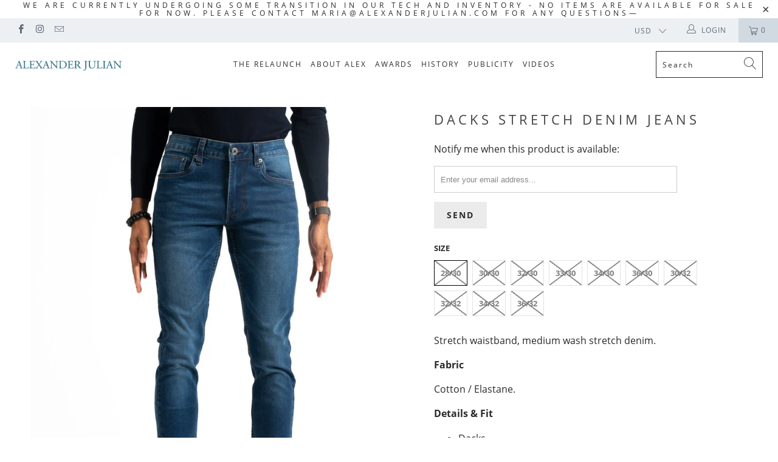

--- FILE ---
content_type: text/html; charset=utf-8
request_url: https://www.alexanderjulian.com/products/dacks-stretch-denim-jeans
body_size: 30741
content:


 <!DOCTYPE html>
<html lang="en"> <head><link href="//www.alexanderjulian.com/cdn/shop/t/46/assets/tiny.content.min.css?v=750" rel="stylesheet" type="text/css" media="all" /> <!-- Google Tag Manager -->
<script>(function(w,d,s,l,i){w[l]=w[l]||[];w[l].push({'gtm.start':
new Date().getTime(),event:'gtm.js'});var f=d.getElementsByTagName(s)[0],
j=d.createElement(s),dl=l!='dataLayer'?'&l='+l:'';j.async=true;j.src=
'https://www.googletagmanager.com/gtm.js?id='+i+dl;f.parentNode.insertBefore(j,f);
})(window,document,'script','dataLayer','GTM-57SJ4BS');</script>
<!-- End Google Tag Manager --> <meta name="google-site-verification" content="7OKLgSI66mn_Njhz2pWixMKxaqe4YSe92M7AslrkSJY" /> <!-- Bing and Search Console  --> <meta name="msvalidate.01" content="607236D4D7D204F513258D63E485786C" /> <meta name="google-site-verification" content="vgsSNKRaPvPlGT20RzQYD06771Ko2zf7mAkKhF4cPO4" /> <!-- End Bing and Search Console --> <meta charset="utf-8"> <meta http-equiv="cleartype" content="on"> <meta name="robots" content="index,follow"> <!-- Mobile Specific Metas --> <meta name="HandheldFriendly" content="True"> <meta name="MobileOptimized" content="320"> <meta name="viewport" content="width=device-width,initial-scale=1"> <meta name="theme-color" content="#ffffff"> <title>
      Dacks Stretch Denim Jeans - Alexander Julian</title> <link rel="preconnect dns-prefetch" href="https://fonts.shopifycdn.com" /> <link rel="preconnect dns-prefetch" href="https://cdn.shopify.com" /> <link rel="preconnect dns-prefetch" href="https://v.shopify.com" /> <link rel="preconnect dns-prefetch" href="https://cdn.shopifycloud.com" /> <link rel="preconnect dns-prefetch" href="https://productreviews.shopifycdn.com" /> <link rel="stylesheet" href="https://cdnjs.cloudflare.com/ajax/libs/fancybox/3.5.6/jquery.fancybox.css"> <!-- Stylesheets for Turbo 4.2.0 --> <link href="//www.alexanderjulian.com/cdn/shop/t/46/assets/styles.scss.css?v=28717385043806781791703111682" rel="stylesheet" type="text/css" media="all" /> <script>
      window.lazySizesConfig = window.lazySizesConfig || {};

      lazySizesConfig.expand = 300;
      lazySizesConfig.loadHidden = false;

      /*! lazysizes - v4.1.4 */
      !function(a,b){var c=b(a,a.document);a.lazySizes=c,"object"==typeof module&&module.exports&&(module.exports=c)}(window,function(a,b){"use strict";if(b.getElementsByClassName){var c,d,e=b.documentElement,f=a.Date,g=a.HTMLPictureElement,h="addEventListener",i="getAttribute",j=a[h],k=a.setTimeout,l=a.requestAnimationFrame||k,m=a.requestIdleCallback,n=/^picture$/i,o=["load","error","lazyincluded","_lazyloaded"],p={},q=Array.prototype.forEach,r=function(a,b){return p[b]||(p[b]=new RegExp("(\\s|^)"+b+"(\\s|$)")),p[b].test(a[i]("class")||"")&&p[b]},s=function(a,b){r(a,b)||a.setAttribute("class",(a[i]("class")||"").trim()+" "+b)},t=function(a,b){var c;(c=r(a,b))&&a.setAttribute("class",(a[i]("class")||"").replace(c," "))},u=function(a,b,c){var d=c?h:"removeEventListener";c&&u(a,b),o.forEach(function(c){a[d](c,b)})},v=function(a,d,e,f,g){var h=b.createEvent("Event");return e||(e={}),e.instance=c,h.initEvent(d,!f,!g),h.detail=e,a.dispatchEvent(h),h},w=function(b,c){var e;!g&&(e=a.picturefill||d.pf)?(c&&c.src&&!b[i]("srcset")&&b.setAttribute("srcset",c.src),e({reevaluate:!0,elements:[b]})):c&&c.src&&(b.src=c.src)},x=function(a,b){return(getComputedStyle(a,null)||{})[b]},y=function(a,b,c){for(c=c||a.offsetWidth;c<d.minSize&&b&&!a._lazysizesWidth;)c=b.offsetWidth,b=b.parentNode;return c},z=function(){var a,c,d=[],e=[],f=d,g=function(){var b=f;for(f=d.length?e:d,a=!0,c=!1;b.length;)b.shift()();a=!1},h=function(d,e){a&&!e?d.apply(this,arguments):(f.push(d),c||(c=!0,(b.hidden?k:l)(g)))};return h._lsFlush=g,h}(),A=function(a,b){return b?function(){z(a)}:function(){var b=this,c=arguments;z(function(){a.apply(b,c)})}},B=function(a){var b,c=0,e=d.throttleDelay,g=d.ricTimeout,h=function(){b=!1,c=f.now(),a()},i=m&&g>49?function(){m(h,{timeout:g}),g!==d.ricTimeout&&(g=d.ricTimeout)}:A(function(){k(h)},!0);return function(a){var d;(a=a===!0)&&(g=33),b||(b=!0,d=e-(f.now()-c),0>d&&(d=0),a||9>d?i():k(i,d))}},C=function(a){var b,c,d=99,e=function(){b=null,a()},g=function(){var a=f.now()-c;d>a?k(g,d-a):(m||e)(e)};return function(){c=f.now(),b||(b=k(g,d))}};!function(){var b,c={lazyClass:"lazyload",loadedClass:"lazyloaded",loadingClass:"lazyloading",preloadClass:"lazypreload",errorClass:"lazyerror",autosizesClass:"lazyautosizes",srcAttr:"data-src",srcsetAttr:"data-srcset",sizesAttr:"data-sizes",minSize:40,customMedia:{},init:!0,expFactor:1.5,hFac:.8,loadMode:2,loadHidden:!0,ricTimeout:0,throttleDelay:125};d=a.lazySizesConfig||a.lazysizesConfig||{};for(b in c)b in d||(d[b]=c[b]);a.lazySizesConfig=d,k(function(){d.init&&F()})}();var D=function(){var g,l,m,o,p,y,D,F,G,H,I,J,K,L,M=/^img$/i,N=/^iframe$/i,O="onscroll"in a&&!/(gle|ing)bot/.test(navigator.userAgent),P=0,Q=0,R=0,S=-1,T=function(a){R--,a&&a.target&&u(a.target,T),(!a||0>R||!a.target)&&(R=0)},U=function(a,c){var d,f=a,g="hidden"==x(b.body,"visibility")||"hidden"!=x(a.parentNode,"visibility")&&"hidden"!=x(a,"visibility");for(F-=c,I+=c,G-=c,H+=c;g&&(f=f.offsetParent)&&f!=b.body&&f!=e;)g=(x(f,"opacity")||1)>0,g&&"visible"!=x(f,"overflow")&&(d=f.getBoundingClientRect(),g=H>d.left&&G<d.right&&I>d.top-1&&F<d.bottom+1);return g},V=function(){var a,f,h,j,k,m,n,p,q,r=c.elements;if((o=d.loadMode)&&8>R&&(a=r.length)){f=0,S++,null==K&&("expand"in d||(d.expand=e.clientHeight>500&&e.clientWidth>500?500:370),J=d.expand,K=J*d.expFactor),K>Q&&1>R&&S>2&&o>2&&!b.hidden?(Q=K,S=0):Q=o>1&&S>1&&6>R?J:P;for(;a>f;f++)if(r[f]&&!r[f]._lazyRace)if(O)if((p=r[f][i]("data-expand"))&&(m=1*p)||(m=Q),q!==m&&(y=innerWidth+m*L,D=innerHeight+m,n=-1*m,q=m),h=r[f].getBoundingClientRect(),(I=h.bottom)>=n&&(F=h.top)<=D&&(H=h.right)>=n*L&&(G=h.left)<=y&&(I||H||G||F)&&(d.loadHidden||"hidden"!=x(r[f],"visibility"))&&(l&&3>R&&!p&&(3>o||4>S)||U(r[f],m))){if(ba(r[f]),k=!0,R>9)break}else!k&&l&&!j&&4>R&&4>S&&o>2&&(g[0]||d.preloadAfterLoad)&&(g[0]||!p&&(I||H||G||F||"auto"!=r[f][i](d.sizesAttr)))&&(j=g[0]||r[f]);else ba(r[f]);j&&!k&&ba(j)}},W=B(V),X=function(a){s(a.target,d.loadedClass),t(a.target,d.loadingClass),u(a.target,Z),v(a.target,"lazyloaded")},Y=A(X),Z=function(a){Y({target:a.target})},$=function(a,b){try{a.contentWindow.location.replace(b)}catch(c){a.src=b}},_=function(a){var b,c=a[i](d.srcsetAttr);(b=d.customMedia[a[i]("data-media")||a[i]("media")])&&a.setAttribute("media",b),c&&a.setAttribute("srcset",c)},aa=A(function(a,b,c,e,f){var g,h,j,l,o,p;(o=v(a,"lazybeforeunveil",b)).defaultPrevented||(e&&(c?s(a,d.autosizesClass):a.setAttribute("sizes",e)),h=a[i](d.srcsetAttr),g=a[i](d.srcAttr),f&&(j=a.parentNode,l=j&&n.test(j.nodeName||"")),p=b.firesLoad||"src"in a&&(h||g||l),o={target:a},p&&(u(a,T,!0),clearTimeout(m),m=k(T,2500),s(a,d.loadingClass),u(a,Z,!0)),l&&q.call(j.getElementsByTagName("source"),_),h?a.setAttribute("srcset",h):g&&!l&&(N.test(a.nodeName)?$(a,g):a.src=g),f&&(h||l)&&w(a,{src:g})),a._lazyRace&&delete a._lazyRace,t(a,d.lazyClass),z(function(){(!p||a.complete&&a.naturalWidth>1)&&(p?T(o):R--,X(o))},!0)}),ba=function(a){var b,c=M.test(a.nodeName),e=c&&(a[i](d.sizesAttr)||a[i]("sizes")),f="auto"==e;(!f&&l||!c||!a[i]("src")&&!a.srcset||a.complete||r(a,d.errorClass)||!r(a,d.lazyClass))&&(b=v(a,"lazyunveilread").detail,f&&E.updateElem(a,!0,a.offsetWidth),a._lazyRace=!0,R++,aa(a,b,f,e,c))},ca=function(){if(!l){if(f.now()-p<999)return void k(ca,999);var a=C(function(){d.loadMode=3,W()});l=!0,d.loadMode=3,W(),j("scroll",function(){3==d.loadMode&&(d.loadMode=2),a()},!0)}};return{_:function(){p=f.now(),c.elements=b.getElementsByClassName(d.lazyClass),g=b.getElementsByClassName(d.lazyClass+" "+d.preloadClass),L=d.hFac,j("scroll",W,!0),j("resize",W,!0),a.MutationObserver?new MutationObserver(W).observe(e,{childList:!0,subtree:!0,attributes:!0}):(e[h]("DOMNodeInserted",W,!0),e[h]("DOMAttrModified",W,!0),setInterval(W,999)),j("hashchange",W,!0),["focus","mouseover","click","load","transitionend","animationend","webkitAnimationEnd"].forEach(function(a){b[h](a,W,!0)}),/d$|^c/.test(b.readyState)?ca():(j("load",ca),b[h]("DOMContentLoaded",W),k(ca,2e4)),c.elements.length?(V(),z._lsFlush()):W()},checkElems:W,unveil:ba}}(),E=function(){var a,c=A(function(a,b,c,d){var e,f,g;if(a._lazysizesWidth=d,d+="px",a.setAttribute("sizes",d),n.test(b.nodeName||""))for(e=b.getElementsByTagName("source"),f=0,g=e.length;g>f;f++)e[f].setAttribute("sizes",d);c.detail.dataAttr||w(a,c.detail)}),e=function(a,b,d){var e,f=a.parentNode;f&&(d=y(a,f,d),e=v(a,"lazybeforesizes",{width:d,dataAttr:!!b}),e.defaultPrevented||(d=e.detail.width,d&&d!==a._lazysizesWidth&&c(a,f,e,d)))},f=function(){var b,c=a.length;if(c)for(b=0;c>b;b++)e(a[b])},g=C(f);return{_:function(){a=b.getElementsByClassName(d.autosizesClass),j("resize",g)},checkElems:g,updateElem:e}}(),F=function(){F.i||(F.i=!0,E._(),D._())};return c={cfg:d,autoSizer:E,loader:D,init:F,uP:w,aC:s,rC:t,hC:r,fire:v,gW:y,rAF:z}}});

      /*! lazysizes - v4.1.4 */
      !function(a,b){var c=function(){b(a.lazySizes),a.removeEventListener("lazyunveilread",c,!0)};b=b.bind(null,a,a.document),"object"==typeof module&&module.exports?b(require("lazysizes")):a.lazySizes?c():a.addEventListener("lazyunveilread",c,!0)}(window,function(a,b,c){"use strict";function d(){this.ratioElems=b.getElementsByClassName("lazyaspectratio"),this._setupEvents(),this.processImages()}if(a.addEventListener){var e,f,g,h=Array.prototype.forEach,i=/^picture$/i,j="data-aspectratio",k="img["+j+"]",l=function(b){return a.matchMedia?(l=function(a){return!a||(matchMedia(a)||{}).matches})(b):a.Modernizr&&Modernizr.mq?!b||Modernizr.mq(b):!b},m=c.aC,n=c.rC,o=c.cfg;d.prototype={_setupEvents:function(){var a=this,c=function(b){b.naturalWidth<36?a.addAspectRatio(b,!0):a.removeAspectRatio(b,!0)},d=function(){a.processImages()};b.addEventListener("load",function(a){a.target.getAttribute&&a.target.getAttribute(j)&&c(a.target)},!0),addEventListener("resize",function(){var b,d=function(){h.call(a.ratioElems,c)};return function(){clearTimeout(b),b=setTimeout(d,99)}}()),b.addEventListener("DOMContentLoaded",d),addEventListener("load",d)},processImages:function(a){var c,d;a||(a=b),c="length"in a&&!a.nodeName?a:a.querySelectorAll(k);for(d=0;d<c.length;d++)c[d].naturalWidth>36?this.removeAspectRatio(c[d]):this.addAspectRatio(c[d])},getSelectedRatio:function(a){var b,c,d,e,f,g=a.parentNode;if(g&&i.test(g.nodeName||""))for(d=g.getElementsByTagName("source"),b=0,c=d.length;c>b;b++)if(e=d[b].getAttribute("data-media")||d[b].getAttribute("media"),o.customMedia[e]&&(e=o.customMedia[e]),l(e)){f=d[b].getAttribute(j);break}return f||a.getAttribute(j)||""},parseRatio:function(){var a=/^\s*([+\d\.]+)(\s*[\/x]\s*([+\d\.]+))?\s*$/,b={};return function(c){var d;return!b[c]&&(d=c.match(a))&&(d[3]?b[c]=d[1]/d[3]:b[c]=1*d[1]),b[c]}}(),addAspectRatio:function(b,c){var d,e=b.offsetWidth,f=b.offsetHeight;return c||m(b,"lazyaspectratio"),36>e&&0>=f?void((e||f&&a.console)&&console.log("Define width or height of image, so we can calculate the other dimension")):(d=this.getSelectedRatio(b),d=this.parseRatio(d),void(d&&(e?b.style.height=e/d+"px":b.style.width=f*d+"px")))},removeAspectRatio:function(a){n(a,"lazyaspectratio"),a.style.height="",a.style.width="",a.removeAttribute(j)}},f=function(){g=a.jQuery||a.Zepto||a.shoestring||a.$,g&&g.fn&&!g.fn.imageRatio&&g.fn.filter&&g.fn.add&&g.fn.find?g.fn.imageRatio=function(){return e.processImages(this.find(k).add(this.filter(k))),this}:g=!1},f(),setTimeout(f),e=new d,a.imageRatio=e,"object"==typeof module&&module.exports?module.exports=e:"function"==typeof define&&define.amd&&define(e)}});

        /*! lazysizes - v4.1.5 */
        !function(a,b){var c=function(){b(a.lazySizes),a.removeEventListener("lazyunveilread",c,!0)};b=b.bind(null,a,a.document),"object"==typeof module&&module.exports?b(require("lazysizes")):a.lazySizes?c():a.addEventListener("lazyunveilread",c,!0)}(window,function(a,b,c){"use strict";if(a.addEventListener){var d=/\s+/g,e=/\s*\|\s+|\s+\|\s*/g,f=/^(.+?)(?:\s+\[\s*(.+?)\s*\])(?:\s+\[\s*(.+?)\s*\])?$/,g=/^\s*\(*\s*type\s*:\s*(.+?)\s*\)*\s*$/,h=/\(|\)|'/,i={contain:1,cover:1},j=function(a){var b=c.gW(a,a.parentNode);return(!a._lazysizesWidth||b>a._lazysizesWidth)&&(a._lazysizesWidth=b),a._lazysizesWidth},k=function(a){var b;return b=(getComputedStyle(a)||{getPropertyValue:function(){}}).getPropertyValue("background-size"),!i[b]&&i[a.style.backgroundSize]&&(b=a.style.backgroundSize),b},l=function(a,b){if(b){var c=b.match(g);c&&c[1]?a.setAttribute("type",c[1]):a.setAttribute("media",lazySizesConfig.customMedia[b]||b)}},m=function(a,c,g){var h=b.createElement("picture"),i=c.getAttribute(lazySizesConfig.sizesAttr),j=c.getAttribute("data-ratio"),k=c.getAttribute("data-optimumx");c._lazybgset&&c._lazybgset.parentNode==c&&c.removeChild(c._lazybgset),Object.defineProperty(g,"_lazybgset",{value:c,writable:!0}),Object.defineProperty(c,"_lazybgset",{value:h,writable:!0}),a=a.replace(d," ").split(e),h.style.display="none",g.className=lazySizesConfig.lazyClass,1!=a.length||i||(i="auto"),a.forEach(function(a){var c,d=b.createElement("source");i&&"auto"!=i&&d.setAttribute("sizes",i),(c=a.match(f))?(d.setAttribute(lazySizesConfig.srcsetAttr,c[1]),l(d,c[2]),l(d,c[3])):d.setAttribute(lazySizesConfig.srcsetAttr,a),h.appendChild(d)}),i&&(g.setAttribute(lazySizesConfig.sizesAttr,i),c.removeAttribute(lazySizesConfig.sizesAttr),c.removeAttribute("sizes")),k&&g.setAttribute("data-optimumx",k),j&&g.setAttribute("data-ratio",j),h.appendChild(g),c.appendChild(h)},n=function(a){if(a.target._lazybgset){var b=a.target,d=b._lazybgset,e=b.currentSrc||b.src;if(e){var f=c.fire(d,"bgsetproxy",{src:e,useSrc:h.test(e)?JSON.stringify(e):e});f.defaultPrevented||(d.style.backgroundImage="url("+f.detail.useSrc+")")}b._lazybgsetLoading&&(c.fire(d,"_lazyloaded",{},!1,!0),delete b._lazybgsetLoading)}};addEventListener("lazybeforeunveil",function(a){var d,e,f;!a.defaultPrevented&&(d=a.target.getAttribute("data-bgset"))&&(f=a.target,e=b.createElement("img"),e.alt="",e._lazybgsetLoading=!0,a.detail.firesLoad=!0,m(d,f,e),setTimeout(function(){c.loader.unveil(e),c.rAF(function(){c.fire(e,"_lazyloaded",{},!0,!0),e.complete&&n({target:e})})}))}),b.addEventListener("load",n,!0),a.addEventListener("lazybeforesizes",function(a){if(a.detail.instance==c&&a.target._lazybgset&&a.detail.dataAttr){var b=a.target._lazybgset,d=k(b);i[d]&&(a.target._lazysizesParentFit=d,c.rAF(function(){a.target.setAttribute("data-parent-fit",d),a.target._lazysizesParentFit&&delete a.target._lazysizesParentFit}))}},!0),b.documentElement.addEventListener("lazybeforesizes",function(a){!a.defaultPrevented&&a.target._lazybgset&&a.detail.instance==c&&(a.detail.width=j(a.target._lazybgset))})}});</script> <meta name="description" content="Stretch waistband, medium wash stretch denim. Fabric Cotton / Elastane. Details &amp;amp; Fit Dacks Cotton / Elastane Slim fit Wash Cold, Dry Low  Fits true to size " /> <link rel="shortcut icon" type="image/x-icon" href="//www.alexanderjulian.com/cdn/shop/files/32_x_32_favicon_180x180.png?v=1613583773"> <link rel="apple-touch-icon" href="//www.alexanderjulian.com/cdn/shop/files/32_x_32_favicon_180x180.png?v=1613583773"/> <link rel="apple-touch-icon" sizes="57x57" href="//www.alexanderjulian.com/cdn/shop/files/32_x_32_favicon_57x57.png?v=1613583773"/> <link rel="apple-touch-icon" sizes="60x60" href="//www.alexanderjulian.com/cdn/shop/files/32_x_32_favicon_60x60.png?v=1613583773"/> <link rel="apple-touch-icon" sizes="72x72" href="//www.alexanderjulian.com/cdn/shop/files/32_x_32_favicon_72x72.png?v=1613583773"/> <link rel="apple-touch-icon" sizes="76x76" href="//www.alexanderjulian.com/cdn/shop/files/32_x_32_favicon_76x76.png?v=1613583773"/> <link rel="apple-touch-icon" sizes="114x114" href="//www.alexanderjulian.com/cdn/shop/files/32_x_32_favicon_114x114.png?v=1613583773"/> <link rel="apple-touch-icon" sizes="180x180" href="//www.alexanderjulian.com/cdn/shop/files/32_x_32_favicon_180x180.png?v=1613583773"/> <link rel="apple-touch-icon" sizes="228x228" href="//www.alexanderjulian.com/cdn/shop/files/32_x_32_favicon_228x228.png?v=1613583773"/> <link rel="canonical" href="https://www.alexanderjulian.com/products/dacks-stretch-denim-jeans" /> <script>window.performance && window.performance.mark && window.performance.mark('shopify.content_for_header.start');</script><meta name="google-site-verification" content="rrL0fe3TlgJpwXrQDQg-ZtnJ6qqTD0sz2eUVxNzZvzM">
<meta name="google-site-verification" content="7OKLgSI66mn_Njhz2pWixMKxaqe4YSe92M7AslrkSJY">
<meta name="facebook-domain-verification" content="8xzh2gt3pn0mmpnc0b0wo73hqeijr8">
<meta name="facebook-domain-verification" content="r4016jc4wd6xawa59128h9674yxfco">
<meta id="shopify-digital-wallet" name="shopify-digital-wallet" content="/2214128/digital_wallets/dialog">
<meta name="shopify-checkout-api-token" content="d864400943ccfe985b74b996075eeff1">
<meta id="in-context-paypal-metadata" data-shop-id="2214128" data-venmo-supported="false" data-environment="production" data-locale="en_US" data-paypal-v4="true" data-currency="USD">
<link rel="alternate" type="application/json+oembed" href="https://www.alexanderjulian.com/products/dacks-stretch-denim-jeans.oembed">
<script async="async" src="/checkouts/internal/preloads.js?locale=en-US"></script>
<link rel="preconnect" href="https://shop.app" crossorigin="anonymous">
<script async="async" src="https://shop.app/checkouts/internal/preloads.js?locale=en-US&shop_id=2214128" crossorigin="anonymous"></script>
<script id="apple-pay-shop-capabilities" type="application/json">{"shopId":2214128,"countryCode":"US","currencyCode":"USD","merchantCapabilities":["supports3DS"],"merchantId":"gid:\/\/shopify\/Shop\/2214128","merchantName":"Alexander Julian","requiredBillingContactFields":["postalAddress","email","phone"],"requiredShippingContactFields":["postalAddress","email","phone"],"shippingType":"shipping","supportedNetworks":["visa","masterCard","amex","discover","elo","jcb"],"total":{"type":"pending","label":"Alexander Julian","amount":"1.00"},"shopifyPaymentsEnabled":true,"supportsSubscriptions":true}</script>
<script id="shopify-features" type="application/json">{"accessToken":"d864400943ccfe985b74b996075eeff1","betas":["rich-media-storefront-analytics"],"domain":"www.alexanderjulian.com","predictiveSearch":true,"shopId":2214128,"locale":"en"}</script>
<script>var Shopify = Shopify || {};
Shopify.shop = "alexanderjulian.myshopify.com";
Shopify.locale = "en";
Shopify.currency = {"active":"USD","rate":"1.0"};
Shopify.country = "US";
Shopify.theme = {"name":"December 2019 Edit","id":78958952535,"schema_name":"Turbo","schema_version":"4.2.0","theme_store_id":null,"role":"main"};
Shopify.theme.handle = "null";
Shopify.theme.style = {"id":null,"handle":null};
Shopify.cdnHost = "www.alexanderjulian.com/cdn";
Shopify.routes = Shopify.routes || {};
Shopify.routes.root = "/";</script>
<script type="module">!function(o){(o.Shopify=o.Shopify||{}).modules=!0}(window);</script>
<script>!function(o){function n(){var o=[];function n(){o.push(Array.prototype.slice.apply(arguments))}return n.q=o,n}var t=o.Shopify=o.Shopify||{};t.loadFeatures=n(),t.autoloadFeatures=n()}(window);</script>
<script>
  window.ShopifyPay = window.ShopifyPay || {};
  window.ShopifyPay.apiHost = "shop.app\/pay";
  window.ShopifyPay.redirectState = null;
</script>
<script id="shop-js-analytics" type="application/json">{"pageType":"product"}</script>
<script defer="defer" async type="module" src="//www.alexanderjulian.com/cdn/shopifycloud/shop-js/modules/v2/client.init-shop-cart-sync_BT-GjEfc.en.esm.js"></script>
<script defer="defer" async type="module" src="//www.alexanderjulian.com/cdn/shopifycloud/shop-js/modules/v2/chunk.common_D58fp_Oc.esm.js"></script>
<script defer="defer" async type="module" src="//www.alexanderjulian.com/cdn/shopifycloud/shop-js/modules/v2/chunk.modal_xMitdFEc.esm.js"></script>
<script type="module">
  await import("//www.alexanderjulian.com/cdn/shopifycloud/shop-js/modules/v2/client.init-shop-cart-sync_BT-GjEfc.en.esm.js");
await import("//www.alexanderjulian.com/cdn/shopifycloud/shop-js/modules/v2/chunk.common_D58fp_Oc.esm.js");
await import("//www.alexanderjulian.com/cdn/shopifycloud/shop-js/modules/v2/chunk.modal_xMitdFEc.esm.js");

  window.Shopify.SignInWithShop?.initShopCartSync?.({"fedCMEnabled":true,"windoidEnabled":true});

</script>
<script>
  window.Shopify = window.Shopify || {};
  if (!window.Shopify.featureAssets) window.Shopify.featureAssets = {};
  window.Shopify.featureAssets['shop-js'] = {"shop-cart-sync":["modules/v2/client.shop-cart-sync_DZOKe7Ll.en.esm.js","modules/v2/chunk.common_D58fp_Oc.esm.js","modules/v2/chunk.modal_xMitdFEc.esm.js"],"init-fed-cm":["modules/v2/client.init-fed-cm_B6oLuCjv.en.esm.js","modules/v2/chunk.common_D58fp_Oc.esm.js","modules/v2/chunk.modal_xMitdFEc.esm.js"],"shop-cash-offers":["modules/v2/client.shop-cash-offers_D2sdYoxE.en.esm.js","modules/v2/chunk.common_D58fp_Oc.esm.js","modules/v2/chunk.modal_xMitdFEc.esm.js"],"shop-login-button":["modules/v2/client.shop-login-button_QeVjl5Y3.en.esm.js","modules/v2/chunk.common_D58fp_Oc.esm.js","modules/v2/chunk.modal_xMitdFEc.esm.js"],"pay-button":["modules/v2/client.pay-button_DXTOsIq6.en.esm.js","modules/v2/chunk.common_D58fp_Oc.esm.js","modules/v2/chunk.modal_xMitdFEc.esm.js"],"shop-button":["modules/v2/client.shop-button_DQZHx9pm.en.esm.js","modules/v2/chunk.common_D58fp_Oc.esm.js","modules/v2/chunk.modal_xMitdFEc.esm.js"],"avatar":["modules/v2/client.avatar_BTnouDA3.en.esm.js"],"init-windoid":["modules/v2/client.init-windoid_CR1B-cfM.en.esm.js","modules/v2/chunk.common_D58fp_Oc.esm.js","modules/v2/chunk.modal_xMitdFEc.esm.js"],"init-shop-for-new-customer-accounts":["modules/v2/client.init-shop-for-new-customer-accounts_C_vY_xzh.en.esm.js","modules/v2/client.shop-login-button_QeVjl5Y3.en.esm.js","modules/v2/chunk.common_D58fp_Oc.esm.js","modules/v2/chunk.modal_xMitdFEc.esm.js"],"init-shop-email-lookup-coordinator":["modules/v2/client.init-shop-email-lookup-coordinator_BI7n9ZSv.en.esm.js","modules/v2/chunk.common_D58fp_Oc.esm.js","modules/v2/chunk.modal_xMitdFEc.esm.js"],"init-shop-cart-sync":["modules/v2/client.init-shop-cart-sync_BT-GjEfc.en.esm.js","modules/v2/chunk.common_D58fp_Oc.esm.js","modules/v2/chunk.modal_xMitdFEc.esm.js"],"shop-toast-manager":["modules/v2/client.shop-toast-manager_DiYdP3xc.en.esm.js","modules/v2/chunk.common_D58fp_Oc.esm.js","modules/v2/chunk.modal_xMitdFEc.esm.js"],"init-customer-accounts":["modules/v2/client.init-customer-accounts_D9ZNqS-Q.en.esm.js","modules/v2/client.shop-login-button_QeVjl5Y3.en.esm.js","modules/v2/chunk.common_D58fp_Oc.esm.js","modules/v2/chunk.modal_xMitdFEc.esm.js"],"init-customer-accounts-sign-up":["modules/v2/client.init-customer-accounts-sign-up_iGw4briv.en.esm.js","modules/v2/client.shop-login-button_QeVjl5Y3.en.esm.js","modules/v2/chunk.common_D58fp_Oc.esm.js","modules/v2/chunk.modal_xMitdFEc.esm.js"],"shop-follow-button":["modules/v2/client.shop-follow-button_CqMgW2wH.en.esm.js","modules/v2/chunk.common_D58fp_Oc.esm.js","modules/v2/chunk.modal_xMitdFEc.esm.js"],"checkout-modal":["modules/v2/client.checkout-modal_xHeaAweL.en.esm.js","modules/v2/chunk.common_D58fp_Oc.esm.js","modules/v2/chunk.modal_xMitdFEc.esm.js"],"shop-login":["modules/v2/client.shop-login_D91U-Q7h.en.esm.js","modules/v2/chunk.common_D58fp_Oc.esm.js","modules/v2/chunk.modal_xMitdFEc.esm.js"],"lead-capture":["modules/v2/client.lead-capture_BJmE1dJe.en.esm.js","modules/v2/chunk.common_D58fp_Oc.esm.js","modules/v2/chunk.modal_xMitdFEc.esm.js"],"payment-terms":["modules/v2/client.payment-terms_Ci9AEqFq.en.esm.js","modules/v2/chunk.common_D58fp_Oc.esm.js","modules/v2/chunk.modal_xMitdFEc.esm.js"]};
</script>
<script>(function() {
  var isLoaded = false;
  function asyncLoad() {
    if (isLoaded) return;
    isLoaded = true;
    var urls = ["https:\/\/cookihq.com\/scripts\/notification\/5b119f58d3a07f0014d05004?shop=alexanderjulian.myshopify.com","https:\/\/cdn.routeapp.io\/route-widget-shopify\/v2\/route-widget-shopify-stable-v2.min.js?shop=alexanderjulian.myshopify.com"];
    for (var i = 0; i <urls.length; i++) {
      var s = document.createElement('script');
      s.type = 'text/javascript';
      s.async = true;
      s.src = urls[i];
      var x = document.getElementsByTagName('script')[0];
      x.parentNode.insertBefore(s, x);
    }
  };
  if(window.attachEvent) {
    window.attachEvent('onload', asyncLoad);
  } else {
    window.addEventListener('load', asyncLoad, false);
  }
})();</script>
<script id="__st">var __st={"a":2214128,"offset":-18000,"reqid":"6fd408ad-bd0e-4133-9cf8-168c8393fa8c-1769211712","pageurl":"www.alexanderjulian.com\/products\/dacks-stretch-denim-jeans","u":"d67c2f412ebf","p":"product","rtyp":"product","rid":4381810557015};</script>
<script>window.ShopifyPaypalV4VisibilityTracking = true;</script>
<script id="captcha-bootstrap">!function(){'use strict';const t='contact',e='account',n='new_comment',o=[[t,t],['blogs',n],['comments',n],[t,'customer']],c=[[e,'customer_login'],[e,'guest_login'],[e,'recover_customer_password'],[e,'create_customer']],r=t=>t.map((([t,e])=>`form[action*='/${t}']:not([data-nocaptcha='true']) input[name='form_type'][value='${e}']`)).join(','),a=t=>()=>t?[...document.querySelectorAll(t)].map((t=>t.form)):[];function s(){const t=[...o],e=r(t);return a(e)}const i='password',u='form_key',d=['recaptcha-v3-token','g-recaptcha-response','h-captcha-response',i],f=()=>{try{return window.sessionStorage}catch{return}},m='__shopify_v',_=t=>t.elements[u];function p(t,e,n=!1){try{const o=window.sessionStorage,c=JSON.parse(o.getItem(e)),{data:r}=function(t){const{data:e,action:n}=t;return t[m]||n?{data:e,action:n}:{data:t,action:n}}(c);for(const[e,n]of Object.entries(r))t.elements[e]&&(t.elements[e].value=n);n&&o.removeItem(e)}catch(o){console.error('form repopulation failed',{error:o})}}const l='form_type',E='cptcha';function T(t){t.dataset[E]=!0}const w=window,h=w.document,L='Shopify',v='ce_forms',y='captcha';let A=!1;((t,e)=>{const n=(g='f06e6c50-85a8-45c8-87d0-21a2b65856fe',I='https://cdn.shopify.com/shopifycloud/storefront-forms-hcaptcha/ce_storefront_forms_captcha_hcaptcha.v1.5.2.iife.js',D={infoText:'Protected by hCaptcha',privacyText:'Privacy',termsText:'Terms'},(t,e,n)=>{const o=w[L][v],c=o.bindForm;if(c)return c(t,g,e,D).then(n);var r;o.q.push([[t,g,e,D],n]),r=I,A||(h.body.append(Object.assign(h.createElement('script'),{id:'captcha-provider',async:!0,src:r})),A=!0)});var g,I,D;w[L]=w[L]||{},w[L][v]=w[L][v]||{},w[L][v].q=[],w[L][y]=w[L][y]||{},w[L][y].protect=function(t,e){n(t,void 0,e),T(t)},Object.freeze(w[L][y]),function(t,e,n,w,h,L){const[v,y,A,g]=function(t,e,n){const i=e?o:[],u=t?c:[],d=[...i,...u],f=r(d),m=r(i),_=r(d.filter((([t,e])=>n.includes(e))));return[a(f),a(m),a(_),s()]}(w,h,L),I=t=>{const e=t.target;return e instanceof HTMLFormElement?e:e&&e.form},D=t=>v().includes(t);t.addEventListener('submit',(t=>{const e=I(t);if(!e)return;const n=D(e)&&!e.dataset.hcaptchaBound&&!e.dataset.recaptchaBound,o=_(e),c=g().includes(e)&&(!o||!o.value);(n||c)&&t.preventDefault(),c&&!n&&(function(t){try{if(!f())return;!function(t){const e=f();if(!e)return;const n=_(t);if(!n)return;const o=n.value;o&&e.removeItem(o)}(t);const e=Array.from(Array(32),(()=>Math.random().toString(36)[2])).join('');!function(t,e){_(t)||t.append(Object.assign(document.createElement('input'),{type:'hidden',name:u})),t.elements[u].value=e}(t,e),function(t,e){const n=f();if(!n)return;const o=[...t.querySelectorAll(`input[type='${i}']`)].map((({name:t})=>t)),c=[...d,...o],r={};for(const[a,s]of new FormData(t).entries())c.includes(a)||(r[a]=s);n.setItem(e,JSON.stringify({[m]:1,action:t.action,data:r}))}(t,e)}catch(e){console.error('failed to persist form',e)}}(e),e.submit())}));const S=(t,e)=>{t&&!t.dataset[E]&&(n(t,e.some((e=>e===t))),T(t))};for(const o of['focusin','change'])t.addEventListener(o,(t=>{const e=I(t);D(e)&&S(e,y())}));const B=e.get('form_key'),M=e.get(l),P=B&&M;t.addEventListener('DOMContentLoaded',(()=>{const t=y();if(P)for(const e of t)e.elements[l].value===M&&p(e,B);[...new Set([...A(),...v().filter((t=>'true'===t.dataset.shopifyCaptcha))])].forEach((e=>S(e,t)))}))}(h,new URLSearchParams(w.location.search),n,t,e,['guest_login'])})(!0,!0)}();</script>
<script integrity="sha256-4kQ18oKyAcykRKYeNunJcIwy7WH5gtpwJnB7kiuLZ1E=" data-source-attribution="shopify.loadfeatures" defer="defer" src="//www.alexanderjulian.com/cdn/shopifycloud/storefront/assets/storefront/load_feature-a0a9edcb.js" crossorigin="anonymous"></script>
<script crossorigin="anonymous" defer="defer" src="//www.alexanderjulian.com/cdn/shopifycloud/storefront/assets/shopify_pay/storefront-65b4c6d7.js?v=20250812"></script>
<script data-source-attribution="shopify.dynamic_checkout.dynamic.init">var Shopify=Shopify||{};Shopify.PaymentButton=Shopify.PaymentButton||{isStorefrontPortableWallets:!0,init:function(){window.Shopify.PaymentButton.init=function(){};var t=document.createElement("script");t.src="https://www.alexanderjulian.com/cdn/shopifycloud/portable-wallets/latest/portable-wallets.en.js",t.type="module",document.head.appendChild(t)}};
</script>
<script data-source-attribution="shopify.dynamic_checkout.buyer_consent">
  function portableWalletsHideBuyerConsent(e){var t=document.getElementById("shopify-buyer-consent"),n=document.getElementById("shopify-subscription-policy-button");t&&n&&(t.classList.add("hidden"),t.setAttribute("aria-hidden","true"),n.removeEventListener("click",e))}function portableWalletsShowBuyerConsent(e){var t=document.getElementById("shopify-buyer-consent"),n=document.getElementById("shopify-subscription-policy-button");t&&n&&(t.classList.remove("hidden"),t.removeAttribute("aria-hidden"),n.addEventListener("click",e))}window.Shopify?.PaymentButton&&(window.Shopify.PaymentButton.hideBuyerConsent=portableWalletsHideBuyerConsent,window.Shopify.PaymentButton.showBuyerConsent=portableWalletsShowBuyerConsent);
</script>
<script data-source-attribution="shopify.dynamic_checkout.cart.bootstrap">document.addEventListener("DOMContentLoaded",(function(){function t(){return document.querySelector("shopify-accelerated-checkout-cart, shopify-accelerated-checkout")}if(t())Shopify.PaymentButton.init();else{new MutationObserver((function(e,n){t()&&(Shopify.PaymentButton.init(),n.disconnect())})).observe(document.body,{childList:!0,subtree:!0})}}));
</script>
<link id="shopify-accelerated-checkout-styles" rel="stylesheet" media="screen" href="https://www.alexanderjulian.com/cdn/shopifycloud/portable-wallets/latest/accelerated-checkout-backwards-compat.css" crossorigin="anonymous">
<style id="shopify-accelerated-checkout-cart">
        #shopify-buyer-consent {
  margin-top: 1em;
  display: inline-block;
  width: 100%;
}

#shopify-buyer-consent.hidden {
  display: none;
}

#shopify-subscription-policy-button {
  background: none;
  border: none;
  padding: 0;
  text-decoration: underline;
  font-size: inherit;
  cursor: pointer;
}

#shopify-subscription-policy-button::before {
  box-shadow: none;
}

      </style>

<script>window.performance && window.performance.mark && window.performance.mark('shopify.content_for_header.end');</script>

    

<meta name="author" content="Alexander Julian">
<meta property="og:url" content="https://www.alexanderjulian.com/products/dacks-stretch-denim-jeans">
<meta property="og:site_name" content="Alexander Julian"> <meta property="og:type" content="product"> <meta property="og:title" content="Dacks Stretch Denim Jeans"> <meta property="og:image" content="https://www.alexanderjulian.com/cdn/shop/products/untitled-2-Edit_dff48620-9ac5-489a-803f-03e59db1cf46_600x.jpg?v=1576874036"> <meta property="og:image:secure_url" content="https://www.alexanderjulian.com/cdn/shop/products/untitled-2-Edit_dff48620-9ac5-489a-803f-03e59db1cf46_600x.jpg?v=1576874036"> <meta property="og:image:width" content="800"> <meta property="og:image:height" content="1000"> <meta property="og:image:alt" content="Dacks Stretch Denim Jeans"> <meta property="og:image" content="https://www.alexanderjulian.com/cdn/shop/products/untitled-6-Edit_f1eae970-c355-4d08-b462-09cb67531aa8_600x.jpg?v=1576874036"> <meta property="og:image:secure_url" content="https://www.alexanderjulian.com/cdn/shop/products/untitled-6-Edit_f1eae970-c355-4d08-b462-09cb67531aa8_600x.jpg?v=1576874036"> <meta property="og:image:width" content="800"> <meta property="og:image:height" content="1000"> <meta property="og:image:alt" content="Dacks Stretch Denim Jeans"> <meta property="og:image" content="https://www.alexanderjulian.com/cdn/shop/products/untitled-7-Edit_6d54b804-712f-4b5b-a9d7-5cfb8d0a2c09_600x.jpg?v=1576874036"> <meta property="og:image:secure_url" content="https://www.alexanderjulian.com/cdn/shop/products/untitled-7-Edit_6d54b804-712f-4b5b-a9d7-5cfb8d0a2c09_600x.jpg?v=1576874036"> <meta property="og:image:width" content="800"> <meta property="og:image:height" content="1000"> <meta property="og:image:alt" content="Dacks Stretch Denim Jeans"> <meta property="product:price:amount" content="72"> <meta property="product:price:currency" content="USD"> <meta property="og:description" content="Stretch waistband, medium wash stretch denim. Fabric Cotton / Elastane. Details &amp;amp; Fit Dacks Cotton / Elastane Slim fit Wash Cold, Dry Low  Fits true to size ">




<meta name="twitter:card" content="summary"> <meta name="twitter:title" content="Dacks Stretch Denim Jeans"> <meta name="twitter:description" content="
Stretch waistband, medium wash stretch denim.
Fabric
Cotton / Elastane.
Details &amp;amp; Fit

Dacks
Cotton / Elastane
Slim fit
Wash Cold, Dry Low 
Fits true to size 
"> <meta name="twitter:image" content="https://www.alexanderjulian.com/cdn/shop/products/untitled-2-Edit_dff48620-9ac5-489a-803f-03e59db1cf46_240x.jpg?v=1576874036"> <meta name="twitter:image:width" content="240"> <meta name="twitter:image:height" content="240"> <meta name="twitter:image:alt" content="Dacks Stretch Denim Jeans"><script src="https://cdn.shopify.com/extensions/019b8d54-2388-79d8-becc-d32a3afe2c7a/omnisend-50/assets/omnisend-in-shop.js" type="text/javascript" defer="defer"></script>
<link href="https://monorail-edge.shopifysvc.com" rel="dns-prefetch">
<script>(function(){if ("sendBeacon" in navigator && "performance" in window) {try {var session_token_from_headers = performance.getEntriesByType('navigation')[0].serverTiming.find(x => x.name == '_s').description;} catch {var session_token_from_headers = undefined;}var session_cookie_matches = document.cookie.match(/_shopify_s=([^;]*)/);var session_token_from_cookie = session_cookie_matches && session_cookie_matches.length === 2 ? session_cookie_matches[1] : "";var session_token = session_token_from_headers || session_token_from_cookie || "";function handle_abandonment_event(e) {var entries = performance.getEntries().filter(function(entry) {return /monorail-edge.shopifysvc.com/.test(entry.name);});if (!window.abandonment_tracked && entries.length === 0) {window.abandonment_tracked = true;var currentMs = Date.now();var navigation_start = performance.timing.navigationStart;var payload = {shop_id: 2214128,url: window.location.href,navigation_start,duration: currentMs - navigation_start,session_token,page_type: "product"};window.navigator.sendBeacon("https://monorail-edge.shopifysvc.com/v1/produce", JSON.stringify({schema_id: "online_store_buyer_site_abandonment/1.1",payload: payload,metadata: {event_created_at_ms: currentMs,event_sent_at_ms: currentMs}}));}}window.addEventListener('pagehide', handle_abandonment_event);}}());</script>
<script id="web-pixels-manager-setup">(function e(e,d,r,n,o){if(void 0===o&&(o={}),!Boolean(null===(a=null===(i=window.Shopify)||void 0===i?void 0:i.analytics)||void 0===a?void 0:a.replayQueue)){var i,a;window.Shopify=window.Shopify||{};var t=window.Shopify;t.analytics=t.analytics||{};var s=t.analytics;s.replayQueue=[],s.publish=function(e,d,r){return s.replayQueue.push([e,d,r]),!0};try{self.performance.mark("wpm:start")}catch(e){}var l=function(){var e={modern:/Edge?\/(1{2}[4-9]|1[2-9]\d|[2-9]\d{2}|\d{4,})\.\d+(\.\d+|)|Firefox\/(1{2}[4-9]|1[2-9]\d|[2-9]\d{2}|\d{4,})\.\d+(\.\d+|)|Chrom(ium|e)\/(9{2}|\d{3,})\.\d+(\.\d+|)|(Maci|X1{2}).+ Version\/(15\.\d+|(1[6-9]|[2-9]\d|\d{3,})\.\d+)([,.]\d+|)( \(\w+\)|)( Mobile\/\w+|) Safari\/|Chrome.+OPR\/(9{2}|\d{3,})\.\d+\.\d+|(CPU[ +]OS|iPhone[ +]OS|CPU[ +]iPhone|CPU IPhone OS|CPU iPad OS)[ +]+(15[._]\d+|(1[6-9]|[2-9]\d|\d{3,})[._]\d+)([._]\d+|)|Android:?[ /-](13[3-9]|1[4-9]\d|[2-9]\d{2}|\d{4,})(\.\d+|)(\.\d+|)|Android.+Firefox\/(13[5-9]|1[4-9]\d|[2-9]\d{2}|\d{4,})\.\d+(\.\d+|)|Android.+Chrom(ium|e)\/(13[3-9]|1[4-9]\d|[2-9]\d{2}|\d{4,})\.\d+(\.\d+|)|SamsungBrowser\/([2-9]\d|\d{3,})\.\d+/,legacy:/Edge?\/(1[6-9]|[2-9]\d|\d{3,})\.\d+(\.\d+|)|Firefox\/(5[4-9]|[6-9]\d|\d{3,})\.\d+(\.\d+|)|Chrom(ium|e)\/(5[1-9]|[6-9]\d|\d{3,})\.\d+(\.\d+|)([\d.]+$|.*Safari\/(?![\d.]+ Edge\/[\d.]+$))|(Maci|X1{2}).+ Version\/(10\.\d+|(1[1-9]|[2-9]\d|\d{3,})\.\d+)([,.]\d+|)( \(\w+\)|)( Mobile\/\w+|) Safari\/|Chrome.+OPR\/(3[89]|[4-9]\d|\d{3,})\.\d+\.\d+|(CPU[ +]OS|iPhone[ +]OS|CPU[ +]iPhone|CPU IPhone OS|CPU iPad OS)[ +]+(10[._]\d+|(1[1-9]|[2-9]\d|\d{3,})[._]\d+)([._]\d+|)|Android:?[ /-](13[3-9]|1[4-9]\d|[2-9]\d{2}|\d{4,})(\.\d+|)(\.\d+|)|Mobile Safari.+OPR\/([89]\d|\d{3,})\.\d+\.\d+|Android.+Firefox\/(13[5-9]|1[4-9]\d|[2-9]\d{2}|\d{4,})\.\d+(\.\d+|)|Android.+Chrom(ium|e)\/(13[3-9]|1[4-9]\d|[2-9]\d{2}|\d{4,})\.\d+(\.\d+|)|Android.+(UC? ?Browser|UCWEB|U3)[ /]?(15\.([5-9]|\d{2,})|(1[6-9]|[2-9]\d|\d{3,})\.\d+)\.\d+|SamsungBrowser\/(5\.\d+|([6-9]|\d{2,})\.\d+)|Android.+MQ{2}Browser\/(14(\.(9|\d{2,})|)|(1[5-9]|[2-9]\d|\d{3,})(\.\d+|))(\.\d+|)|K[Aa][Ii]OS\/(3\.\d+|([4-9]|\d{2,})\.\d+)(\.\d+|)/},d=e.modern,r=e.legacy,n=navigator.userAgent;return n.match(d)?"modern":n.match(r)?"legacy":"unknown"}(),u="modern"===l?"modern":"legacy",c=(null!=n?n:{modern:"",legacy:""})[u],f=function(e){return[e.baseUrl,"/wpm","/b",e.hashVersion,"modern"===e.buildTarget?"m":"l",".js"].join("")}({baseUrl:d,hashVersion:r,buildTarget:u}),m=function(e){var d=e.version,r=e.bundleTarget,n=e.surface,o=e.pageUrl,i=e.monorailEndpoint;return{emit:function(e){var a=e.status,t=e.errorMsg,s=(new Date).getTime(),l=JSON.stringify({metadata:{event_sent_at_ms:s},events:[{schema_id:"web_pixels_manager_load/3.1",payload:{version:d,bundle_target:r,page_url:o,status:a,surface:n,error_msg:t},metadata:{event_created_at_ms:s}}]});if(!i)return console&&console.warn&&console.warn("[Web Pixels Manager] No Monorail endpoint provided, skipping logging."),!1;try{return self.navigator.sendBeacon.bind(self.navigator)(i,l)}catch(e){}var u=new XMLHttpRequest;try{return u.open("POST",i,!0),u.setRequestHeader("Content-Type","text/plain"),u.send(l),!0}catch(e){return console&&console.warn&&console.warn("[Web Pixels Manager] Got an unhandled error while logging to Monorail."),!1}}}}({version:r,bundleTarget:l,surface:e.surface,pageUrl:self.location.href,monorailEndpoint:e.monorailEndpoint});try{o.browserTarget=l,function(e){var d=e.src,r=e.async,n=void 0===r||r,o=e.onload,i=e.onerror,a=e.sri,t=e.scriptDataAttributes,s=void 0===t?{}:t,l=document.createElement("script"),u=document.querySelector("head"),c=document.querySelector("body");if(l.async=n,l.src=d,a&&(l.integrity=a,l.crossOrigin="anonymous"),s)for(var f in s)if(Object.prototype.hasOwnProperty.call(s,f))try{l.dataset[f]=s[f]}catch(e){}if(o&&l.addEventListener("load",o),i&&l.addEventListener("error",i),u)u.appendChild(l);else{if(!c)throw new Error("Did not find a head or body element to append the script");c.appendChild(l)}}({src:f,async:!0,onload:function(){if(!function(){var e,d;return Boolean(null===(d=null===(e=window.Shopify)||void 0===e?void 0:e.analytics)||void 0===d?void 0:d.initialized)}()){var d=window.webPixelsManager.init(e)||void 0;if(d){var r=window.Shopify.analytics;r.replayQueue.forEach((function(e){var r=e[0],n=e[1],o=e[2];d.publishCustomEvent(r,n,o)})),r.replayQueue=[],r.publish=d.publishCustomEvent,r.visitor=d.visitor,r.initialized=!0}}},onerror:function(){return m.emit({status:"failed",errorMsg:"".concat(f," has failed to load")})},sri:function(e){var d=/^sha384-[A-Za-z0-9+/=]+$/;return"string"==typeof e&&d.test(e)}(c)?c:"",scriptDataAttributes:o}),m.emit({status:"loading"})}catch(e){m.emit({status:"failed",errorMsg:(null==e?void 0:e.message)||"Unknown error"})}}})({shopId: 2214128,storefrontBaseUrl: "https://www.alexanderjulian.com",extensionsBaseUrl: "https://extensions.shopifycdn.com/cdn/shopifycloud/web-pixels-manager",monorailEndpoint: "https://monorail-edge.shopifysvc.com/unstable/produce_batch",surface: "storefront-renderer",enabledBetaFlags: ["2dca8a86"],webPixelsConfigList: [{"id":"341737559","configuration":"{\"config\":\"{\\\"pixel_id\\\":\\\"AW-868012122\\\",\\\"target_country\\\":\\\"US\\\",\\\"gtag_events\\\":[{\\\"type\\\":\\\"search\\\",\\\"action_label\\\":\\\"AW-868012122\\\/MQfqCJHZwLUBENqg850D\\\"},{\\\"type\\\":\\\"begin_checkout\\\",\\\"action_label\\\":\\\"AW-868012122\\\/fGqACI7ZwLUBENqg850D\\\"},{\\\"type\\\":\\\"view_item\\\",\\\"action_label\\\":[\\\"AW-868012122\\\/apcMCIjZwLUBENqg850D\\\",\\\"MC-6BM2MDE5GZ\\\"]},{\\\"type\\\":\\\"purchase\\\",\\\"action_label\\\":[\\\"AW-868012122\\\/4p49CM_GwLUBENqg850D\\\",\\\"MC-6BM2MDE5GZ\\\"]},{\\\"type\\\":\\\"page_view\\\",\\\"action_label\\\":[\\\"AW-868012122\\\/ktYoCMzGwLUBENqg850D\\\",\\\"MC-6BM2MDE5GZ\\\"]},{\\\"type\\\":\\\"add_payment_info\\\",\\\"action_label\\\":\\\"AW-868012122\\\/3BunCJTZwLUBENqg850D\\\"},{\\\"type\\\":\\\"add_to_cart\\\",\\\"action_label\\\":\\\"AW-868012122\\\/KVhFCIvZwLUBENqg850D\\\"}],\\\"enable_monitoring_mode\\\":false}\"}","eventPayloadVersion":"v1","runtimeContext":"OPEN","scriptVersion":"b2a88bafab3e21179ed38636efcd8a93","type":"APP","apiClientId":1780363,"privacyPurposes":[],"dataSharingAdjustments":{"protectedCustomerApprovalScopes":["read_customer_address","read_customer_email","read_customer_name","read_customer_personal_data","read_customer_phone"]}},{"id":"135266391","configuration":"{\"pixel_id\":\"399588370431933\",\"pixel_type\":\"facebook_pixel\",\"metaapp_system_user_token\":\"-\"}","eventPayloadVersion":"v1","runtimeContext":"OPEN","scriptVersion":"ca16bc87fe92b6042fbaa3acc2fbdaa6","type":"APP","apiClientId":2329312,"privacyPurposes":["ANALYTICS","MARKETING","SALE_OF_DATA"],"dataSharingAdjustments":{"protectedCustomerApprovalScopes":["read_customer_address","read_customer_email","read_customer_name","read_customer_personal_data","read_customer_phone"]}},{"id":"86900823","eventPayloadVersion":"v1","runtimeContext":"LAX","scriptVersion":"1","type":"CUSTOM","privacyPurposes":["ANALYTICS"],"name":"Google Analytics tag (migrated)"},{"id":"shopify-app-pixel","configuration":"{}","eventPayloadVersion":"v1","runtimeContext":"STRICT","scriptVersion":"0450","apiClientId":"shopify-pixel","type":"APP","privacyPurposes":["ANALYTICS","MARKETING"]},{"id":"shopify-custom-pixel","eventPayloadVersion":"v1","runtimeContext":"LAX","scriptVersion":"0450","apiClientId":"shopify-pixel","type":"CUSTOM","privacyPurposes":["ANALYTICS","MARKETING"]}],isMerchantRequest: false,initData: {"shop":{"name":"Alexander Julian","paymentSettings":{"currencyCode":"USD"},"myshopifyDomain":"alexanderjulian.myshopify.com","countryCode":"US","storefrontUrl":"https:\/\/www.alexanderjulian.com"},"customer":null,"cart":null,"checkout":null,"productVariants":[{"price":{"amount":72.0,"currencyCode":"USD"},"product":{"title":"Dacks Stretch Denim Jeans","vendor":"COLOURS","id":"4381810557015","untranslatedTitle":"Dacks Stretch Denim Jeans","url":"\/products\/dacks-stretch-denim-jeans","type":"Jeans"},"id":"31363423240279","image":{"src":"\/\/www.alexanderjulian.com\/cdn\/shop\/products\/untitled-2-Edit_dff48620-9ac5-489a-803f-03e59db1cf46.jpg?v=1576874036"},"sku":"AU9A94NDCKBA-1","title":"28\/30","untranslatedTitle":"28\/30"},{"price":{"amount":72.0,"currencyCode":"USD"},"product":{"title":"Dacks Stretch Denim Jeans","vendor":"COLOURS","id":"4381810557015","untranslatedTitle":"Dacks Stretch Denim Jeans","url":"\/products\/dacks-stretch-denim-jeans","type":"Jeans"},"id":"31363423273047","image":{"src":"\/\/www.alexanderjulian.com\/cdn\/shop\/products\/untitled-2-Edit_dff48620-9ac5-489a-803f-03e59db1cf46.jpg?v=1576874036"},"sku":"AU9A94NDCKBA-2","title":"30\/30","untranslatedTitle":"30\/30"},{"price":{"amount":72.0,"currencyCode":"USD"},"product":{"title":"Dacks Stretch Denim Jeans","vendor":"COLOURS","id":"4381810557015","untranslatedTitle":"Dacks Stretch Denim Jeans","url":"\/products\/dacks-stretch-denim-jeans","type":"Jeans"},"id":"31363423305815","image":{"src":"\/\/www.alexanderjulian.com\/cdn\/shop\/products\/untitled-2-Edit_dff48620-9ac5-489a-803f-03e59db1cf46.jpg?v=1576874036"},"sku":"AU9A94NDCKBA-3","title":"32\/30","untranslatedTitle":"32\/30"},{"price":{"amount":72.0,"currencyCode":"USD"},"product":{"title":"Dacks Stretch Denim Jeans","vendor":"COLOURS","id":"4381810557015","untranslatedTitle":"Dacks Stretch Denim Jeans","url":"\/products\/dacks-stretch-denim-jeans","type":"Jeans"},"id":"31363423338583","image":{"src":"\/\/www.alexanderjulian.com\/cdn\/shop\/products\/untitled-2-Edit_dff48620-9ac5-489a-803f-03e59db1cf46.jpg?v=1576874036"},"sku":"AU9A94NDCKBA-4","title":"33\/30","untranslatedTitle":"33\/30"},{"price":{"amount":72.0,"currencyCode":"USD"},"product":{"title":"Dacks Stretch Denim Jeans","vendor":"COLOURS","id":"4381810557015","untranslatedTitle":"Dacks Stretch Denim Jeans","url":"\/products\/dacks-stretch-denim-jeans","type":"Jeans"},"id":"31363423371351","image":{"src":"\/\/www.alexanderjulian.com\/cdn\/shop\/products\/untitled-2-Edit_dff48620-9ac5-489a-803f-03e59db1cf46.jpg?v=1576874036"},"sku":"AU9A94NDCKBA-5","title":"34\/30","untranslatedTitle":"34\/30"},{"price":{"amount":72.0,"currencyCode":"USD"},"product":{"title":"Dacks Stretch Denim Jeans","vendor":"COLOURS","id":"4381810557015","untranslatedTitle":"Dacks Stretch Denim Jeans","url":"\/products\/dacks-stretch-denim-jeans","type":"Jeans"},"id":"31363423404119","image":{"src":"\/\/www.alexanderjulian.com\/cdn\/shop\/products\/untitled-2-Edit_dff48620-9ac5-489a-803f-03e59db1cf46.jpg?v=1576874036"},"sku":"AU9A94NDCKBA-6","title":"36\/30","untranslatedTitle":"36\/30"},{"price":{"amount":72.0,"currencyCode":"USD"},"product":{"title":"Dacks Stretch Denim Jeans","vendor":"COLOURS","id":"4381810557015","untranslatedTitle":"Dacks Stretch Denim Jeans","url":"\/products\/dacks-stretch-denim-jeans","type":"Jeans"},"id":"31363423436887","image":{"src":"\/\/www.alexanderjulian.com\/cdn\/shop\/products\/untitled-2-Edit_dff48620-9ac5-489a-803f-03e59db1cf46.jpg?v=1576874036"},"sku":"AU9A94NDCKBA-7","title":"30\/32","untranslatedTitle":"30\/32"},{"price":{"amount":72.0,"currencyCode":"USD"},"product":{"title":"Dacks Stretch Denim Jeans","vendor":"COLOURS","id":"4381810557015","untranslatedTitle":"Dacks Stretch Denim Jeans","url":"\/products\/dacks-stretch-denim-jeans","type":"Jeans"},"id":"31363423469655","image":{"src":"\/\/www.alexanderjulian.com\/cdn\/shop\/products\/untitled-2-Edit_dff48620-9ac5-489a-803f-03e59db1cf46.jpg?v=1576874036"},"sku":"AU9A94NDCKBA-8","title":"32\/32","untranslatedTitle":"32\/32"},{"price":{"amount":72.0,"currencyCode":"USD"},"product":{"title":"Dacks Stretch Denim Jeans","vendor":"COLOURS","id":"4381810557015","untranslatedTitle":"Dacks Stretch Denim Jeans","url":"\/products\/dacks-stretch-denim-jeans","type":"Jeans"},"id":"31363423502423","image":{"src":"\/\/www.alexanderjulian.com\/cdn\/shop\/products\/untitled-2-Edit_dff48620-9ac5-489a-803f-03e59db1cf46.jpg?v=1576874036"},"sku":"AU9A94NDCKBA-9","title":"34\/32","untranslatedTitle":"34\/32"},{"price":{"amount":72.0,"currencyCode":"USD"},"product":{"title":"Dacks Stretch Denim Jeans","vendor":"COLOURS","id":"4381810557015","untranslatedTitle":"Dacks Stretch Denim Jeans","url":"\/products\/dacks-stretch-denim-jeans","type":"Jeans"},"id":"31363423535191","image":{"src":"\/\/www.alexanderjulian.com\/cdn\/shop\/products\/untitled-2-Edit_dff48620-9ac5-489a-803f-03e59db1cf46.jpg?v=1576874036"},"sku":"AU9A94NDCKBA-10","title":"36\/32","untranslatedTitle":"36\/32"}],"purchasingCompany":null},},"https://www.alexanderjulian.com/cdn","fcfee988w5aeb613cpc8e4bc33m6693e112",{"modern":"","legacy":""},{"shopId":"2214128","storefrontBaseUrl":"https:\/\/www.alexanderjulian.com","extensionBaseUrl":"https:\/\/extensions.shopifycdn.com\/cdn\/shopifycloud\/web-pixels-manager","surface":"storefront-renderer","enabledBetaFlags":"[\"2dca8a86\"]","isMerchantRequest":"false","hashVersion":"fcfee988w5aeb613cpc8e4bc33m6693e112","publish":"custom","events":"[[\"page_viewed\",{}],[\"product_viewed\",{\"productVariant\":{\"price\":{\"amount\":72.0,\"currencyCode\":\"USD\"},\"product\":{\"title\":\"Dacks Stretch Denim Jeans\",\"vendor\":\"COLOURS\",\"id\":\"4381810557015\",\"untranslatedTitle\":\"Dacks Stretch Denim Jeans\",\"url\":\"\/products\/dacks-stretch-denim-jeans\",\"type\":\"Jeans\"},\"id\":\"31363423240279\",\"image\":{\"src\":\"\/\/www.alexanderjulian.com\/cdn\/shop\/products\/untitled-2-Edit_dff48620-9ac5-489a-803f-03e59db1cf46.jpg?v=1576874036\"},\"sku\":\"AU9A94NDCKBA-1\",\"title\":\"28\/30\",\"untranslatedTitle\":\"28\/30\"}}]]"});</script><script>
  window.ShopifyAnalytics = window.ShopifyAnalytics || {};
  window.ShopifyAnalytics.meta = window.ShopifyAnalytics.meta || {};
  window.ShopifyAnalytics.meta.currency = 'USD';
  var meta = {"product":{"id":4381810557015,"gid":"gid:\/\/shopify\/Product\/4381810557015","vendor":"COLOURS","type":"Jeans","handle":"dacks-stretch-denim-jeans","variants":[{"id":31363423240279,"price":7200,"name":"Dacks Stretch Denim Jeans - 28\/30","public_title":"28\/30","sku":"AU9A94NDCKBA-1"},{"id":31363423273047,"price":7200,"name":"Dacks Stretch Denim Jeans - 30\/30","public_title":"30\/30","sku":"AU9A94NDCKBA-2"},{"id":31363423305815,"price":7200,"name":"Dacks Stretch Denim Jeans - 32\/30","public_title":"32\/30","sku":"AU9A94NDCKBA-3"},{"id":31363423338583,"price":7200,"name":"Dacks Stretch Denim Jeans - 33\/30","public_title":"33\/30","sku":"AU9A94NDCKBA-4"},{"id":31363423371351,"price":7200,"name":"Dacks Stretch Denim Jeans - 34\/30","public_title":"34\/30","sku":"AU9A94NDCKBA-5"},{"id":31363423404119,"price":7200,"name":"Dacks Stretch Denim Jeans - 36\/30","public_title":"36\/30","sku":"AU9A94NDCKBA-6"},{"id":31363423436887,"price":7200,"name":"Dacks Stretch Denim Jeans - 30\/32","public_title":"30\/32","sku":"AU9A94NDCKBA-7"},{"id":31363423469655,"price":7200,"name":"Dacks Stretch Denim Jeans - 32\/32","public_title":"32\/32","sku":"AU9A94NDCKBA-8"},{"id":31363423502423,"price":7200,"name":"Dacks Stretch Denim Jeans - 34\/32","public_title":"34\/32","sku":"AU9A94NDCKBA-9"},{"id":31363423535191,"price":7200,"name":"Dacks Stretch Denim Jeans - 36\/32","public_title":"36\/32","sku":"AU9A94NDCKBA-10"}],"remote":false},"page":{"pageType":"product","resourceType":"product","resourceId":4381810557015,"requestId":"6fd408ad-bd0e-4133-9cf8-168c8393fa8c-1769211712"}};
  for (var attr in meta) {
    window.ShopifyAnalytics.meta[attr] = meta[attr];
  }
</script>
<script class="analytics">
  (function () {
    var customDocumentWrite = function(content) {
      var jquery = null;

      if (window.jQuery) {
        jquery = window.jQuery;
      } else if (window.Checkout && window.Checkout.$) {
        jquery = window.Checkout.$;
      }

      if (jquery) {
        jquery('body').append(content);
      }
    };

    var hasLoggedConversion = function(token) {
      if (token) {
        return document.cookie.indexOf('loggedConversion=' + token) !== -1;
      }
      return false;
    }

    var setCookieIfConversion = function(token) {
      if (token) {
        var twoMonthsFromNow = new Date(Date.now());
        twoMonthsFromNow.setMonth(twoMonthsFromNow.getMonth() + 2);

        document.cookie = 'loggedConversion=' + token + '; expires=' + twoMonthsFromNow;
      }
    }

    var trekkie = window.ShopifyAnalytics.lib = window.trekkie = window.trekkie || [];
    if (trekkie.integrations) {
      return;
    }
    trekkie.methods = [
      'identify',
      'page',
      'ready',
      'track',
      'trackForm',
      'trackLink'
    ];
    trekkie.factory = function(method) {
      return function() {
        var args = Array.prototype.slice.call(arguments);
        args.unshift(method);
        trekkie.push(args);
        return trekkie;
      };
    };
    for (var i = 0; i < trekkie.methods.length; i++) {
      var key = trekkie.methods[i];
      trekkie[key] = trekkie.factory(key);
    }
    trekkie.load = function(config) {
      trekkie.config = config || {};
      trekkie.config.initialDocumentCookie = document.cookie;
      var first = document.getElementsByTagName('script')[0];
      var script = document.createElement('script');
      script.type = 'text/javascript';
      script.onerror = function(e) {
        var scriptFallback = document.createElement('script');
        scriptFallback.type = 'text/javascript';
        scriptFallback.onerror = function(error) {
                var Monorail = {
      produce: function produce(monorailDomain, schemaId, payload) {
        var currentMs = new Date().getTime();
        var event = {
          schema_id: schemaId,
          payload: payload,
          metadata: {
            event_created_at_ms: currentMs,
            event_sent_at_ms: currentMs
          }
        };
        return Monorail.sendRequest("https://" + monorailDomain + "/v1/produce", JSON.stringify(event));
      },
      sendRequest: function sendRequest(endpointUrl, payload) {
        // Try the sendBeacon API
        if (window && window.navigator && typeof window.navigator.sendBeacon === 'function' && typeof window.Blob === 'function' && !Monorail.isIos12()) {
          var blobData = new window.Blob([payload], {
            type: 'text/plain'
          });

          if (window.navigator.sendBeacon(endpointUrl, blobData)) {
            return true;
          } // sendBeacon was not successful

        } // XHR beacon

        var xhr = new XMLHttpRequest();

        try {
          xhr.open('POST', endpointUrl);
          xhr.setRequestHeader('Content-Type', 'text/plain');
          xhr.send(payload);
        } catch (e) {
          console.log(e);
        }

        return false;
      },
      isIos12: function isIos12() {
        return window.navigator.userAgent.lastIndexOf('iPhone; CPU iPhone OS 12_') !== -1 || window.navigator.userAgent.lastIndexOf('iPad; CPU OS 12_') !== -1;
      }
    };
    Monorail.produce('monorail-edge.shopifysvc.com',
      'trekkie_storefront_load_errors/1.1',
      {shop_id: 2214128,
      theme_id: 78958952535,
      app_name: "storefront",
      context_url: window.location.href,
      source_url: "//www.alexanderjulian.com/cdn/s/trekkie.storefront.8d95595f799fbf7e1d32231b9a28fd43b70c67d3.min.js"});

        };
        scriptFallback.async = true;
        scriptFallback.src = '//www.alexanderjulian.com/cdn/s/trekkie.storefront.8d95595f799fbf7e1d32231b9a28fd43b70c67d3.min.js';
        first.parentNode.insertBefore(scriptFallback, first);
      };
      script.async = true;
      script.src = '//www.alexanderjulian.com/cdn/s/trekkie.storefront.8d95595f799fbf7e1d32231b9a28fd43b70c67d3.min.js';
      first.parentNode.insertBefore(script, first);
    };
    trekkie.load(
      {"Trekkie":{"appName":"storefront","development":false,"defaultAttributes":{"shopId":2214128,"isMerchantRequest":null,"themeId":78958952535,"themeCityHash":"11591196667416519221","contentLanguage":"en","currency":"USD","eventMetadataId":"1baa583a-7d9e-4bc4-9344-b94e2587e01a"},"isServerSideCookieWritingEnabled":true,"monorailRegion":"shop_domain","enabledBetaFlags":["65f19447"]},"Session Attribution":{},"S2S":{"facebookCapiEnabled":true,"source":"trekkie-storefront-renderer","apiClientId":580111}}
    );

    var loaded = false;
    trekkie.ready(function() {
      if (loaded) return;
      loaded = true;

      window.ShopifyAnalytics.lib = window.trekkie;

      var originalDocumentWrite = document.write;
      document.write = customDocumentWrite;
      try { window.ShopifyAnalytics.merchantGoogleAnalytics.call(this); } catch(error) {};
      document.write = originalDocumentWrite;

      window.ShopifyAnalytics.lib.page(null,{"pageType":"product","resourceType":"product","resourceId":4381810557015,"requestId":"6fd408ad-bd0e-4133-9cf8-168c8393fa8c-1769211712","shopifyEmitted":true});

      var match = window.location.pathname.match(/checkouts\/(.+)\/(thank_you|post_purchase)/)
      var token = match? match[1]: undefined;
      if (!hasLoggedConversion(token)) {
        setCookieIfConversion(token);
        window.ShopifyAnalytics.lib.track("Viewed Product",{"currency":"USD","variantId":31363423240279,"productId":4381810557015,"productGid":"gid:\/\/shopify\/Product\/4381810557015","name":"Dacks Stretch Denim Jeans - 28\/30","price":"72.00","sku":"AU9A94NDCKBA-1","brand":"COLOURS","variant":"28\/30","category":"Jeans","nonInteraction":true,"remote":false},undefined,undefined,{"shopifyEmitted":true});
      window.ShopifyAnalytics.lib.track("monorail:\/\/trekkie_storefront_viewed_product\/1.1",{"currency":"USD","variantId":31363423240279,"productId":4381810557015,"productGid":"gid:\/\/shopify\/Product\/4381810557015","name":"Dacks Stretch Denim Jeans - 28\/30","price":"72.00","sku":"AU9A94NDCKBA-1","brand":"COLOURS","variant":"28\/30","category":"Jeans","nonInteraction":true,"remote":false,"referer":"https:\/\/www.alexanderjulian.com\/products\/dacks-stretch-denim-jeans"});
      }
    });


        var eventsListenerScript = document.createElement('script');
        eventsListenerScript.async = true;
        eventsListenerScript.src = "//www.alexanderjulian.com/cdn/shopifycloud/storefront/assets/shop_events_listener-3da45d37.js";
        document.getElementsByTagName('head')[0].appendChild(eventsListenerScript);

})();</script>
  <script>
  if (!window.ga || (window.ga && typeof window.ga !== 'function')) {
    window.ga = function ga() {
      (window.ga.q = window.ga.q || []).push(arguments);
      if (window.Shopify && window.Shopify.analytics && typeof window.Shopify.analytics.publish === 'function') {
        window.Shopify.analytics.publish("ga_stub_called", {}, {sendTo: "google_osp_migration"});
      }
      console.error("Shopify's Google Analytics stub called with:", Array.from(arguments), "\nSee https://help.shopify.com/manual/promoting-marketing/pixels/pixel-migration#google for more information.");
    };
    if (window.Shopify && window.Shopify.analytics && typeof window.Shopify.analytics.publish === 'function') {
      window.Shopify.analytics.publish("ga_stub_initialized", {}, {sendTo: "google_osp_migration"});
    }
  }
</script>
<script
  defer
  src="https://www.alexanderjulian.com/cdn/shopifycloud/perf-kit/shopify-perf-kit-3.0.4.min.js"
  data-application="storefront-renderer"
  data-shop-id="2214128"
  data-render-region="gcp-us-central1"
  data-page-type="product"
  data-theme-instance-id="78958952535"
  data-theme-name="Turbo"
  data-theme-version="4.2.0"
  data-monorail-region="shop_domain"
  data-resource-timing-sampling-rate="10"
  data-shs="true"
  data-shs-beacon="true"
  data-shs-export-with-fetch="true"
  data-shs-logs-sample-rate="1"
  data-shs-beacon-endpoint="https://www.alexanderjulian.com/api/collect"
></script>
</head> <noscript> <style>
      .product_section .product_form,
      .product_gallery {
        opacity: 1;
      }

      .multi_select,
      form .select {
        display: block !important;
      }

      .image-element__wrap {
        display: none;
      }</style></noscript> <body class="product"
    data-money-format="<span class='money'>${{amount_no_decimals}}</span>" data-shop-url="https://www.alexanderjulian.com"> <!-- Google Tag Manager (noscript) -->
<noscript><iframe src="https://www.googletagmanager.com/ns.html?id=GTM-57SJ4BS"
height="0" width="0" style="display:none;visibility:hidden"></iframe></noscript>
<!-- End Google Tag Manager (noscript) --> <div id="shopify-section-header" class="shopify-section header-section">



<script type="application/ld+json">
  {
    "@context": "http://schema.org",
    "@type": "Organization",
    "name": "Alexander Julian",
    
      
      "logo": "https://www.alexanderjulian.com/cdn/shop/files/Alexander_Julian-01_1419x.png?v=1614318547",
    
    "sameAs": [
      "",
      "https://facebook.com/alexjulianstyle",
      "",
      "https://instagram.com/alexjulianstyle",
      "",
      "",
      "",
      ""
    ],
    "url": "https://www.alexanderjulian.com"
  }
</script>




<header id="header" class="mobile_nav-fixed--true"> <div class="promo_banner"> <div class="promo_banner__content"> <p>We are currently undergoing some transition in our tech and inventory - no items are available for sale for now. Please contact maria@alexanderjulian.com for any questions—</p></div> <div class="promo_banner-close"></div></div> <div class="top_bar clearfix"> <a class="mobile_nav dropdown_link" data-dropdown-rel="menu" data-no-instant="true"> <div> <span></span> <span></span> <span></span> <span></span></div> <span class="menu_title">Menu</span></a> <a href="https://www.alexanderjulian.com" title="Alexander Julian" class="mobile_logo logo"> <img src="//www.alexanderjulian.com/cdn/shop/files/logo_410x.png?v=1613583773" alt="Alexander Julian" class="lazyload" /></a> <div class="top_bar--right"> <a href="/search" class="icon-search dropdown_link" title="Search" data-dropdown-rel="search"></a> <div class="cart_container"> <a href="/cart" class="icon-cart mini_cart dropdown_link" title="Cart" data-no-instant> <span class="cart_count">0</span></a></div></div></div> <div class="dropdown_container center" data-dropdown="search"> <div class="dropdown"> <form action="/search" class="header_search_form"> <span class="icon-search search-submit"></span> <input type="text" name="q" placeholder="Search" autocapitalize="off" autocomplete="off" autocorrect="off" class="search-terms" /></form></div></div> <div class="dropdown_container" data-dropdown="menu"> <div class="dropdown"> <ul class="menu" id="mobile_menu"> <li data-mobile-dropdown-rel="the-relaunch"> <a data-no-instant href="/pages/relaunch" class="parent-link--true">
          The Relaunch</a></li> <li data-mobile-dropdown-rel="about-alex"> <a data-no-instant href="/pages/about" class="parent-link--true">
          About Alex</a></li> <li data-mobile-dropdown-rel="awards"> <a data-no-instant href="/pages/awards" class="parent-link--true">
          Awards</a></li> <li data-mobile-dropdown-rel="history"> <a data-no-instant href="/pages/history" class="parent-link--true">
          History</a></li> <li data-mobile-dropdown-rel="publicity"> <a data-no-instant href="/blogs/publicity" class="parent-link--true">
          Publicity</a></li> <li data-mobile-dropdown-rel="videos"> <a data-no-instant href="/pages/videos" class="parent-link--true">
          Videos</a></li> <li data-no-instant> <a href="https://www.alexanderjulian.com/customer_authentication/redirect?locale=en&amp;region_country=US" id="customer_login_link">Login</a></li> <li> <select class="currencies" name="currencies" data-default-shop-currency="USD"> <option value="USD" selected="selected">USD</option> <option value="CAD">CAD</option> <option value="AUD">AUD</option> <option value="GBP">GBP</option> <option value="EUR">EUR</option> <option value="JPY">JPY</option>
    
  
</select></li></ul></div></div>
</header>




<header class="feature_image "> <div class="header  header-fixed--true header-background--solid"> <div class="promo_banner"> <div class="promo_banner__content"> <p>We are currently undergoing some transition in our tech and inventory - no items are available for sale for now. Please contact maria@alexanderjulian.com for any questions—</p></div> <div class="promo_banner-close"></div></div> <div class="top_bar clearfix"> <ul class="social_icons"> <li><a href="https://facebook.com/alexjulianstyle" title="Alexander Julian on Facebook" rel="me" target="_blank" class="icon-facebook"></a></li> <li><a href="https://instagram.com/alexjulianstyle" title="Alexander Julian on Instagram" rel="me" target="_blank" class="icon-instagram"></a></li> <li><a href="mailto:contact@alexjulian.com" title="Email Alexander Julian" class="icon-email"></a></li>
  
</ul> <ul class="menu left"></ul> <div class="cart_container"> <a href="/cart" class="icon-cart mini_cart dropdown_link" data-no-instant> <span class="cart_count">0</span></a> <div class="cart_content animated fadeIn"> <div class="js-empty-cart__message "> <p class="empty_cart">Your Cart is Empty</p></div> <form action="/checkout" method="post" data-money-format="<span class='money'>${{amount_no_decimals}}</span>" data-shop-currency="USD" data-shop-name="Alexander Julian" class="js-cart_content__form hidden"> <a class="cart_content__continue-shopping secondary_button">
                  Continue Shopping</a> <ul class="cart_items js-cart_items clearfix"></ul> <hr /> <ul> <li class="cart_subtotal js-cart_subtotal"> <span class="right"> <span class="money"><span class='money'>$0</span></span></span> <span>Subtotal</span></li> <li> <!-- Route Code Edited 12/03/2021 --> <div class="route-div" multiple-widgets watch-changes=".cart_items.js-cart_items.clearfix" disable-reorder desktop-align="center"></div> <div style="font-size: 12px; margin-top: -10px; margin-bottom: 10px; line-height: 15px; text-align: center;">Alexander Julian suggests adding Route shipping protection<br> to help cover lost, damaged or stolen packages.</div> <!-- Route Code End --> <button type="submit" class="action_button add_to_cart"><span class="icon-lock"></span>Checkout</button></li></ul></form></div></div> <ul class="menu right"> <li> <select class="currencies" name="currencies" data-default-shop-currency="USD"> <option value="USD" selected="selected">USD</option> <option value="CAD">CAD</option> <option value="AUD">AUD</option> <option value="GBP">GBP</option> <option value="EUR">EUR</option> <option value="JPY">JPY</option>
    
  
</select></li> <li> <a href="/account" class="icon-user" title="My Account "> <span>Login</span></a></li></ul></div> <div class="main_nav_wrapper"> <div class="main_nav clearfix menu-position--inline logo-align--left"> <div class="logo text-align--center"> <a href="https://www.alexanderjulian.com" title="Alexander Julian"> <img src="//www.alexanderjulian.com/cdn/shop/files/Alexander_Julian-01_410x.png?v=1614318547" class="primary_logo lazyload" alt="Alexander Julian" /></a></div> <div class="nav"> <ul class="menu center clearfix"> <div class="vertical-menu">
  
</div> <div class="vertical-menu"> <li><a href="/pages/relaunch" class="top_link " data-dropdown-rel="the-relaunch">The Relaunch</a></li> <li><a href="/pages/about" class="top_link " data-dropdown-rel="about-alex">About Alex</a></li> <li><a href="/pages/awards" class="top_link " data-dropdown-rel="awards">Awards</a></li> <li><a href="/pages/history" class="top_link " data-dropdown-rel="history">History</a></li> <li><a href="/blogs/publicity" class="top_link " data-dropdown-rel="publicity">Publicity</a></li> <li><a href="/pages/videos" class="top_link " data-dropdown-rel="videos">Videos</a></li>
    
  
</div> <li class="search_container" data-autocomplete-true> <form action="/search" class="search_form"> <span class="icon-search search-submit"></span> <input type="text" name="q" placeholder="Search" value="" autocapitalize="off" autocomplete="off" autocorrect="off" /></form></li> <li class="search_link"> <a href="/search" class="icon-search dropdown_link" title="Search" data-dropdown-rel="search"></a></li></ul></div> <div class="dropdown_container center" data-dropdown="search"> <div class="dropdown" data-autocomplete-true> <form action="/search" class="header_search_form"> <span class="icon-search search-submit"></span> <input type="text" name="q" placeholder="Search" autocapitalize="off" autocomplete="off" autocorrect="off" class="search-terms" /></form></div></div></div></div></div>
</header>

<style>
  .main_nav div.logo a {
    padding-top: 30px;
    padding-bottom: 30px;
  }

  div.logo img {
    max-width: 175px;
  }

  .nav {
    
      width: 84%;
      float: left;
    
  }

  
    .nav ul.menu {
      padding-top: 11px;
      padding-bottom: 11px;
    }

    .sticky_nav ul.menu, .sticky_nav .mini_cart {
      padding-top: 5px;
      padding-bottom: 5px;
    }
  

  

  
    body {
      overscroll-behavior-y: none;
    }
  

</style>


<style> @media only screen and (max-width: 768px) {#shopify-section-header .promo_banner {display: none; }}</style></div> <div class="mega-menu-container"> <div id="shopify-section-mega-menu-2" class="shopify-section mega-menu-section"> <div class="dropdown_container mega-menu mega-menu-2" data-dropdown="clothing"> <div class="dropdown menu"> <div class="dropdown_content "> <div class="dropdown_column" > <div class="mega-menu__richtext"></div> <div class="dropdown_column__menu"> <ul class="dropdown_title"> <li> <a >Featured Shops</a></li></ul> <ul> <li> <a href="https://www.alexanderjulian.com/pages/retailers?nopreview">Store Locator</a></li></ul></div> <div class="mega-menu__richtext"></div></div> <div class="dropdown_column" > <div class="mega-menu__richtext"></div> <div class="dropdown_column__menu"> <ul class="dropdown_title"> <li> <a >Organic</a></li></ul> <ul> <li> <a href="/collections/organic">Shop Organic</a></li> <li> <a href="/pages/why-organic">Why Organic?</a></li></ul></div> <div class="mega-menu__richtext"></div></div></div></div></div> <ul class="mobile-mega-menu hidden" data-mobile-dropdown="clothing"> <div> <li class="mobile-mega-menu_block mega-menu__richtext"></li> <li class="mobile-mega-menu_block sublink"> <a data-no-instant href="" class="parent-link--false">
                Featured Shops <span class="right icon-down-arrow"></span></a> <ul> <li> <a href="https://www.alexanderjulian.com/pages/retailers?nopreview">Store Locator</a></li></ul></li> <li class="mobile-mega-menu_block"  ></li></div> <div> <li class="mobile-mega-menu_block mega-menu__richtext"></li> <li class="mobile-mega-menu_block sublink"> <a data-no-instant href="" class="parent-link--false">
                Organic <span class="right icon-down-arrow"></span></a> <ul> <li> <a href="/collections/organic">Shop Organic</a></li> <li> <a href="/pages/why-organic">Why Organic?</a></li></ul></li> <li class="mobile-mega-menu_block"  ></li></div></ul>


</div></div>

    

      

<div id="shopify-section-product-template" class="shopify-section product-template">

<a name="pagecontent" id="pagecontent"></a>

<div class="container main content product-name--dacks-stretch-denim-jeans"> <div class="sixteen columns"></div> <div class="product clearfix"> <div class="sixteen columns product__container"> <div  class="product-4381810557015"
          data-free-text="Free"
          > <div class="section product_section clearfix js-product_section " data-rv-handle="dacks-stretch-denim-jeans"> <div class="nine columns medium-down--one-whole alpha">
          
  
  

<div class="gallery-wrap js-product-page-gallery clearfix
            gallery-arrows--true
             bottom-thumbnails 
            "> <div class="product_gallery js-product-gallery product-4381810557015-gallery
               multi-image 
              
              transparentBackground--false
              slideshow_animation--slide
              popup-enabled--true"
      data-zoom="true"
      data-autoplay="false"> <div class="gallery-cell" data-thumb="" data-title="Dacks Stretch Denim Jeans" data-image-height="1000px//www.alexanderjulian.com/cdn/shop/products/untitled-2-Edit_dff48620-9ac5-489a-803f-03e59db1cf46_5000x.jpg?v=1576874036" data-image-width="800px"> <a  href="//www.alexanderjulian.com/cdn/shop/products/untitled-2-Edit_dff48620-9ac5-489a-803f-03e59db1cf46_2000x.jpg?v=1576874036"
                  class="lightbox"
                  data-fancybox="4381810557015"
                  rel="product-lightbox"> <div class="image__container" style="max-width: 800px"> <img  src="//www.alexanderjulian.com/cdn/shop/products/untitled-2-Edit_dff48620-9ac5-489a-803f-03e59db1cf46_100x.jpg?v=1576874036"
                      alt="Dacks Stretch Denim Jeans"
                      class=" lazyload blur-up"
                      data-index="0"
                      data-image-id="13557646164055"
                      data-sizes="100vw"
                      data-aspectratio="1000px//www.alexanderjulian.com/cdn/shop/products/untitled-2-Edit_dff48620-9ac5-489a-803f-03e59db1cf46_5000x.jpg?v=1576874036/800px"
                      data-src="//www.alexanderjulian.com/cdn/shop/products/untitled-2-Edit_dff48620-9ac5-489a-803f-03e59db1cf46_2000x.jpg?v=1576874036"
                      srcset=" //www.alexanderjulian.com/cdn/shop/products/untitled-2-Edit_dff48620-9ac5-489a-803f-03e59db1cf46_200x.jpg?v=1576874036 200w,
                                    //www.alexanderjulian.com/cdn/shop/products/untitled-2-Edit_dff48620-9ac5-489a-803f-03e59db1cf46_400x.jpg?v=1576874036 400w,
                                    //www.alexanderjulian.com/cdn/shop/products/untitled-2-Edit_dff48620-9ac5-489a-803f-03e59db1cf46_600x.jpg?v=1576874036 600w,
                                    //www.alexanderjulian.com/cdn/shop/products/untitled-2-Edit_dff48620-9ac5-489a-803f-03e59db1cf46_800x.jpg?v=1576874036 800w,
                                    //www.alexanderjulian.com/cdn/shop/products/untitled-2-Edit_dff48620-9ac5-489a-803f-03e59db1cf46_1200x.jpg?v=1576874036 1200w,
                                    //www.alexanderjulian.com/cdn/shop/products/untitled-2-Edit_dff48620-9ac5-489a-803f-03e59db1cf46_2000x.jpg?v=1576874036 2000w"
                       /></div></a></div> <div class="gallery-cell" data-thumb="" data-title="Dacks Stretch Denim Jeans" data-image-height="1000px//www.alexanderjulian.com/cdn/shop/products/untitled-6-Edit_f1eae970-c355-4d08-b462-09cb67531aa8_5000x.jpg?v=1576874036" data-image-width="800px"> <a  href="//www.alexanderjulian.com/cdn/shop/products/untitled-6-Edit_f1eae970-c355-4d08-b462-09cb67531aa8_2000x.jpg?v=1576874036"
                  class="lightbox"
                  data-fancybox="4381810557015"
                  rel="product-lightbox"> <div class="image__container" style="max-width: 800px"> <img  src="//www.alexanderjulian.com/cdn/shop/products/untitled-6-Edit_f1eae970-c355-4d08-b462-09cb67531aa8_100x.jpg?v=1576874036"
                      alt="Dacks Stretch Denim Jeans"
                      class=" lazyload blur-up"
                      data-index="1"
                      data-image-id="13557646196823"
                      data-sizes="100vw"
                      data-aspectratio="1000px//www.alexanderjulian.com/cdn/shop/products/untitled-6-Edit_f1eae970-c355-4d08-b462-09cb67531aa8_5000x.jpg?v=1576874036/800px"
                      data-src="//www.alexanderjulian.com/cdn/shop/products/untitled-6-Edit_f1eae970-c355-4d08-b462-09cb67531aa8_2000x.jpg?v=1576874036"
                      srcset=" //www.alexanderjulian.com/cdn/shop/products/untitled-6-Edit_f1eae970-c355-4d08-b462-09cb67531aa8_200x.jpg?v=1576874036 200w,
                                    //www.alexanderjulian.com/cdn/shop/products/untitled-6-Edit_f1eae970-c355-4d08-b462-09cb67531aa8_400x.jpg?v=1576874036 400w,
                                    //www.alexanderjulian.com/cdn/shop/products/untitled-6-Edit_f1eae970-c355-4d08-b462-09cb67531aa8_600x.jpg?v=1576874036 600w,
                                    //www.alexanderjulian.com/cdn/shop/products/untitled-6-Edit_f1eae970-c355-4d08-b462-09cb67531aa8_800x.jpg?v=1576874036 800w,
                                    //www.alexanderjulian.com/cdn/shop/products/untitled-6-Edit_f1eae970-c355-4d08-b462-09cb67531aa8_1200x.jpg?v=1576874036 1200w,
                                    //www.alexanderjulian.com/cdn/shop/products/untitled-6-Edit_f1eae970-c355-4d08-b462-09cb67531aa8_2000x.jpg?v=1576874036 2000w"
                       /></div></a></div> <div class="gallery-cell" data-thumb="" data-title="Dacks Stretch Denim Jeans" data-image-height="1000px//www.alexanderjulian.com/cdn/shop/products/untitled-7-Edit_6d54b804-712f-4b5b-a9d7-5cfb8d0a2c09_5000x.jpg?v=1576874036" data-image-width="800px"> <a  href="//www.alexanderjulian.com/cdn/shop/products/untitled-7-Edit_6d54b804-712f-4b5b-a9d7-5cfb8d0a2c09_2000x.jpg?v=1576874036"
                  class="lightbox"
                  data-fancybox="4381810557015"
                  rel="product-lightbox"> <div class="image__container" style="max-width: 800px"> <img  src="//www.alexanderjulian.com/cdn/shop/products/untitled-7-Edit_6d54b804-712f-4b5b-a9d7-5cfb8d0a2c09_100x.jpg?v=1576874036"
                      alt="Dacks Stretch Denim Jeans"
                      class=" lazyload blur-up"
                      data-index="2"
                      data-image-id="13557646229591"
                      data-sizes="100vw"
                      data-aspectratio="1000px//www.alexanderjulian.com/cdn/shop/products/untitled-7-Edit_6d54b804-712f-4b5b-a9d7-5cfb8d0a2c09_5000x.jpg?v=1576874036/800px"
                      data-src="//www.alexanderjulian.com/cdn/shop/products/untitled-7-Edit_6d54b804-712f-4b5b-a9d7-5cfb8d0a2c09_2000x.jpg?v=1576874036"
                      srcset=" //www.alexanderjulian.com/cdn/shop/products/untitled-7-Edit_6d54b804-712f-4b5b-a9d7-5cfb8d0a2c09_200x.jpg?v=1576874036 200w,
                                    //www.alexanderjulian.com/cdn/shop/products/untitled-7-Edit_6d54b804-712f-4b5b-a9d7-5cfb8d0a2c09_400x.jpg?v=1576874036 400w,
                                    //www.alexanderjulian.com/cdn/shop/products/untitled-7-Edit_6d54b804-712f-4b5b-a9d7-5cfb8d0a2c09_600x.jpg?v=1576874036 600w,
                                    //www.alexanderjulian.com/cdn/shop/products/untitled-7-Edit_6d54b804-712f-4b5b-a9d7-5cfb8d0a2c09_800x.jpg?v=1576874036 800w,
                                    //www.alexanderjulian.com/cdn/shop/products/untitled-7-Edit_6d54b804-712f-4b5b-a9d7-5cfb8d0a2c09_1200x.jpg?v=1576874036 1200w,
                                    //www.alexanderjulian.com/cdn/shop/products/untitled-7-Edit_6d54b804-712f-4b5b-a9d7-5cfb8d0a2c09_2000x.jpg?v=1576874036 2000w"
                       /></div></a></div> <div class="gallery-cell" data-thumb="" data-title="Dacks Stretch Denim Jeans" data-image-height="1000px//www.alexanderjulian.com/cdn/shop/products/untitled-12-Edit_a6d2d594-e6d5-41a5-893e-5b8ab492657a_5000x.jpg?v=1576874036" data-image-width="800px"> <a  href="//www.alexanderjulian.com/cdn/shop/products/untitled-12-Edit_a6d2d594-e6d5-41a5-893e-5b8ab492657a_2000x.jpg?v=1576874036"
                  class="lightbox"
                  data-fancybox="4381810557015"
                  rel="product-lightbox"> <div class="image__container" style="max-width: 800px"> <img  src="//www.alexanderjulian.com/cdn/shop/products/untitled-12-Edit_a6d2d594-e6d5-41a5-893e-5b8ab492657a_100x.jpg?v=1576874036"
                      alt="Dacks Stretch Denim Jeans"
                      class=" lazyload blur-up"
                      data-index="3"
                      data-image-id="13557646262359"
                      data-sizes="100vw"
                      data-aspectratio="1000px//www.alexanderjulian.com/cdn/shop/products/untitled-12-Edit_a6d2d594-e6d5-41a5-893e-5b8ab492657a_5000x.jpg?v=1576874036
    
  /800px"
                      data-src="//www.alexanderjulian.com/cdn/shop/products/untitled-12-Edit_a6d2d594-e6d5-41a5-893e-5b8ab492657a_2000x.jpg?v=1576874036"
                      srcset=" //www.alexanderjulian.com/cdn/shop/products/untitled-12-Edit_a6d2d594-e6d5-41a5-893e-5b8ab492657a_200x.jpg?v=1576874036 200w,
                                    //www.alexanderjulian.com/cdn/shop/products/untitled-12-Edit_a6d2d594-e6d5-41a5-893e-5b8ab492657a_400x.jpg?v=1576874036 400w,
                                    //www.alexanderjulian.com/cdn/shop/products/untitled-12-Edit_a6d2d594-e6d5-41a5-893e-5b8ab492657a_600x.jpg?v=1576874036 600w,
                                    //www.alexanderjulian.com/cdn/shop/products/untitled-12-Edit_a6d2d594-e6d5-41a5-893e-5b8ab492657a_800x.jpg?v=1576874036 800w,
                                    //www.alexanderjulian.com/cdn/shop/products/untitled-12-Edit_a6d2d594-e6d5-41a5-893e-5b8ab492657a_1200x.jpg?v=1576874036 1200w,
                                    //www.alexanderjulian.com/cdn/shop/products/untitled-12-Edit_a6d2d594-e6d5-41a5-893e-5b8ab492657a_2000x.jpg?v=1576874036 2000w"
                       /></div></a></div></div> <div class="product_gallery_nav product_gallery_nav--bottom-thumbnails product-4381810557015-gallery-nav"> <div class="gallery-cell" data-title="Dacks Stretch Denim Jeans"> <img  src="//www.alexanderjulian.com/cdn/shop/products/untitled-2-Edit_dff48620-9ac5-489a-803f-03e59db1cf46_400x.jpg?v=1576874036"
                      alt="Dacks Stretch Denim Jeans"
                      data-index="0"
                      data-image-id="13557646164055"
                      data-featured-image="13557646164055"
                      /></div> <div class="gallery-cell" data-title="Dacks Stretch Denim Jeans"> <img  src="//www.alexanderjulian.com/cdn/shop/products/untitled-6-Edit_f1eae970-c355-4d08-b462-09cb67531aa8_400x.jpg?v=1576874036"
                      alt="Dacks Stretch Denim Jeans"
                      data-index="1"
                      data-image-id="13557646196823"
                      data-featured-image="13557646164055"
                      /></div> <div class="gallery-cell" data-title="Dacks Stretch Denim Jeans"> <img  src="//www.alexanderjulian.com/cdn/shop/products/untitled-7-Edit_6d54b804-712f-4b5b-a9d7-5cfb8d0a2c09_400x.jpg?v=1576874036"
                      alt="Dacks Stretch Denim Jeans"
                      data-index="2"
                      data-image-id="13557646229591"
                      data-featured-image="13557646164055"
                      /></div> <div class="gallery-cell" data-title="Dacks Stretch Denim Jeans"> <img  src="//www.alexanderjulian.com/cdn/shop/products/untitled-12-Edit_a6d2d594-e6d5-41a5-893e-5b8ab492657a_400x.jpg?v=1576874036"
                      alt="Dacks Stretch Denim Jeans"
                      data-index="3"
                      data-image-id="13557646262359"
                      data-featured-image="13557646164055"
                      /></div></div>
    
  
</div></div> <div class="seven columns medium-down--one-whole  omega"> <h1 class="product_name">Dacks Stretch Denim Jeans</h1> <div class="feature_divider"></div> <p class="modal_price"> <span content="72" class=""> <span class="current_price hidden"> <span class="money"><span class='money'>$72</span></span></span></span> <span class="was_price"></span> <span class="sale savings"></span></p> <div class="notify_form notify-form-4381810557015" id="notify-form-4381810557015" > <p class="message"></p> <form method="post" action="/contact#notify_me" id="notify_me" accept-charset="UTF-8" class="contact-form"><input type="hidden" name="form_type" value="contact" /><input type="hidden" name="utf8" value="✓" /> <p> <label aria-hidden="true" class="visuallyhidden" for="contact[email]">Translation missing: en.products.notify_form.description:</label> <p>Notify me when this product is available:</p> <div class="notify_form__inputs "  data-url="https://www.alexanderjulian.com/products/dacks-stretch-denim-jeans"></div></p></form></div>

          

          

          
            



<div class="clearfix product_form init smart-payment-button--true product_form_options product_form--swatches"
      id="product-form-4381810557015"
      data-product-form
      data-money-format="<span class='money'>${{amount_no_decimals}}</span>"
      data-shop-currency="USD"
      data-select-id="product-select-4381810557015productproduct-template"
      data-enable-state="true"
      data-product="{&quot;id&quot;:4381810557015,&quot;title&quot;:&quot;Dacks Stretch Denim Jeans&quot;,&quot;handle&quot;:&quot;dacks-stretch-denim-jeans&quot;,&quot;description&quot;:&quot;\u003cmeta charset=\&quot;utf-8\&quot;\u003e\n\u003cp\u003e\u003cspan\u003eStretch waistband, medium wash stretch denim.\u003c\/span\u003e\u003c\/p\u003e\n\u003cp\u003e\u003cspan\u003e\u003cb\u003eFabric\u003c\/b\u003e\u003c\/span\u003e\u003c\/p\u003e\n\u003cp\u003e\u003cspan\u003eCotton \/ Elastane.\u003c\/span\u003e\u003c\/p\u003e\n\u003cp\u003e\u003cspan\u003e\u003cb\u003eDetails \u0026amp; Fit\u003c\/b\u003e\u003c\/span\u003e\u003c\/p\u003e\n\u003cul\u003e\n\u003cli\u003eDacks\u003c\/li\u003e\n\u003cli\u003eCotton \/ Elastane\u003c\/li\u003e\n\u003cli\u003e\u003cspan\u003eSlim fit\u003c\/span\u003e\u003c\/li\u003e\n\u003cli\u003e\u003cspan\u003eWash Cold, Dry Low \u003c\/span\u003e\u003c\/li\u003e\n\u003cli\u003e\u003cspan\u003eFits true to size \u003c\/span\u003e\u003c\/li\u003e\n\u003c\/ul\u003e&quot;,&quot;published_at&quot;:&quot;2023-08-19T11:04:44-04:00&quot;,&quot;created_at&quot;:&quot;2019-12-20T15:33:56-05:00&quot;,&quot;vendor&quot;:&quot;COLOURS&quot;,&quot;type&quot;:&quot;Jeans&quot;,&quot;tags&quot;:[&quot;Alexander Julian&quot;,&quot;Blue&quot;,&quot;Bottoms&quot;,&quot;Colours&quot;,&quot;Denim&quot;,&quot;jeans&quot;,&quot;pants&quot;,&quot;Stretch&quot;],&quot;price&quot;:7200,&quot;price_min&quot;:7200,&quot;price_max&quot;:7200,&quot;available&quot;:false,&quot;price_varies&quot;:false,&quot;compare_at_price&quot;:7200,&quot;compare_at_price_min&quot;:7200,&quot;compare_at_price_max&quot;:7200,&quot;compare_at_price_varies&quot;:false,&quot;variants&quot;:[{&quot;id&quot;:31363423240279,&quot;title&quot;:&quot;28\/30&quot;,&quot;option1&quot;:&quot;28\/30&quot;,&quot;option2&quot;:null,&quot;option3&quot;:null,&quot;sku&quot;:&quot;AU9A94NDCKBA-1&quot;,&quot;requires_shipping&quot;:true,&quot;taxable&quot;:true,&quot;featured_image&quot;:null,&quot;available&quot;:false,&quot;name&quot;:&quot;Dacks Stretch Denim Jeans - 28\/30&quot;,&quot;public_title&quot;:&quot;28\/30&quot;,&quot;options&quot;:[&quot;28\/30&quot;],&quot;price&quot;:7200,&quot;weight&quot;:680,&quot;compare_at_price&quot;:7200,&quot;inventory_quantity&quot;:0,&quot;inventory_management&quot;:&quot;shopify&quot;,&quot;inventory_policy&quot;:&quot;deny&quot;,&quot;barcode&quot;:&quot;&quot;,&quot;requires_selling_plan&quot;:false,&quot;selling_plan_allocations&quot;:[]},{&quot;id&quot;:31363423273047,&quot;title&quot;:&quot;30\/30&quot;,&quot;option1&quot;:&quot;30\/30&quot;,&quot;option2&quot;:null,&quot;option3&quot;:null,&quot;sku&quot;:&quot;AU9A94NDCKBA-2&quot;,&quot;requires_shipping&quot;:true,&quot;taxable&quot;:true,&quot;featured_image&quot;:null,&quot;available&quot;:false,&quot;name&quot;:&quot;Dacks Stretch Denim Jeans - 30\/30&quot;,&quot;public_title&quot;:&quot;30\/30&quot;,&quot;options&quot;:[&quot;30\/30&quot;],&quot;price&quot;:7200,&quot;weight&quot;:680,&quot;compare_at_price&quot;:7200,&quot;inventory_quantity&quot;:0,&quot;inventory_management&quot;:&quot;shopify&quot;,&quot;inventory_policy&quot;:&quot;deny&quot;,&quot;barcode&quot;:&quot;&quot;,&quot;requires_selling_plan&quot;:false,&quot;selling_plan_allocations&quot;:[]},{&quot;id&quot;:31363423305815,&quot;title&quot;:&quot;32\/30&quot;,&quot;option1&quot;:&quot;32\/30&quot;,&quot;option2&quot;:null,&quot;option3&quot;:null,&quot;sku&quot;:&quot;AU9A94NDCKBA-3&quot;,&quot;requires_shipping&quot;:true,&quot;taxable&quot;:true,&quot;featured_image&quot;:null,&quot;available&quot;:false,&quot;name&quot;:&quot;Dacks Stretch Denim Jeans - 32\/30&quot;,&quot;public_title&quot;:&quot;32\/30&quot;,&quot;options&quot;:[&quot;32\/30&quot;],&quot;price&quot;:7200,&quot;weight&quot;:680,&quot;compare_at_price&quot;:7200,&quot;inventory_quantity&quot;:0,&quot;inventory_management&quot;:&quot;shopify&quot;,&quot;inventory_policy&quot;:&quot;deny&quot;,&quot;barcode&quot;:&quot;&quot;,&quot;requires_selling_plan&quot;:false,&quot;selling_plan_allocations&quot;:[]},{&quot;id&quot;:31363423338583,&quot;title&quot;:&quot;33\/30&quot;,&quot;option1&quot;:&quot;33\/30&quot;,&quot;option2&quot;:null,&quot;option3&quot;:null,&quot;sku&quot;:&quot;AU9A94NDCKBA-4&quot;,&quot;requires_shipping&quot;:true,&quot;taxable&quot;:true,&quot;featured_image&quot;:null,&quot;available&quot;:false,&quot;name&quot;:&quot;Dacks Stretch Denim Jeans - 33\/30&quot;,&quot;public_title&quot;:&quot;33\/30&quot;,&quot;options&quot;:[&quot;33\/30&quot;],&quot;price&quot;:7200,&quot;weight&quot;:680,&quot;compare_at_price&quot;:7200,&quot;inventory_quantity&quot;:0,&quot;inventory_management&quot;:&quot;shopify&quot;,&quot;inventory_policy&quot;:&quot;deny&quot;,&quot;barcode&quot;:&quot;&quot;,&quot;requires_selling_plan&quot;:false,&quot;selling_plan_allocations&quot;:[]},{&quot;id&quot;:31363423371351,&quot;title&quot;:&quot;34\/30&quot;,&quot;option1&quot;:&quot;34\/30&quot;,&quot;option2&quot;:null,&quot;option3&quot;:null,&quot;sku&quot;:&quot;AU9A94NDCKBA-5&quot;,&quot;requires_shipping&quot;:true,&quot;taxable&quot;:true,&quot;featured_image&quot;:null,&quot;available&quot;:false,&quot;name&quot;:&quot;Dacks Stretch Denim Jeans - 34\/30&quot;,&quot;public_title&quot;:&quot;34\/30&quot;,&quot;options&quot;:[&quot;34\/30&quot;],&quot;price&quot;:7200,&quot;weight&quot;:680,&quot;compare_at_price&quot;:7200,&quot;inventory_quantity&quot;:0,&quot;inventory_management&quot;:&quot;shopify&quot;,&quot;inventory_policy&quot;:&quot;deny&quot;,&quot;barcode&quot;:&quot;&quot;,&quot;requires_selling_plan&quot;:false,&quot;selling_plan_allocations&quot;:[]},{&quot;id&quot;:31363423404119,&quot;title&quot;:&quot;36\/30&quot;,&quot;option1&quot;:&quot;36\/30&quot;,&quot;option2&quot;:null,&quot;option3&quot;:null,&quot;sku&quot;:&quot;AU9A94NDCKBA-6&quot;,&quot;requires_shipping&quot;:true,&quot;taxable&quot;:true,&quot;featured_image&quot;:null,&quot;available&quot;:false,&quot;name&quot;:&quot;Dacks Stretch Denim Jeans - 36\/30&quot;,&quot;public_title&quot;:&quot;36\/30&quot;,&quot;options&quot;:[&quot;36\/30&quot;],&quot;price&quot;:7200,&quot;weight&quot;:680,&quot;compare_at_price&quot;:7200,&quot;inventory_quantity&quot;:0,&quot;inventory_management&quot;:&quot;shopify&quot;,&quot;inventory_policy&quot;:&quot;deny&quot;,&quot;barcode&quot;:&quot;&quot;,&quot;requires_selling_plan&quot;:false,&quot;selling_plan_allocations&quot;:[]},{&quot;id&quot;:31363423436887,&quot;title&quot;:&quot;30\/32&quot;,&quot;option1&quot;:&quot;30\/32&quot;,&quot;option2&quot;:null,&quot;option3&quot;:null,&quot;sku&quot;:&quot;AU9A94NDCKBA-7&quot;,&quot;requires_shipping&quot;:true,&quot;taxable&quot;:true,&quot;featured_image&quot;:null,&quot;available&quot;:false,&quot;name&quot;:&quot;Dacks Stretch Denim Jeans - 30\/32&quot;,&quot;public_title&quot;:&quot;30\/32&quot;,&quot;options&quot;:[&quot;30\/32&quot;],&quot;price&quot;:7200,&quot;weight&quot;:680,&quot;compare_at_price&quot;:7200,&quot;inventory_quantity&quot;:0,&quot;inventory_management&quot;:&quot;shopify&quot;,&quot;inventory_policy&quot;:&quot;deny&quot;,&quot;barcode&quot;:&quot;&quot;,&quot;requires_selling_plan&quot;:false,&quot;selling_plan_allocations&quot;:[]},{&quot;id&quot;:31363423469655,&quot;title&quot;:&quot;32\/32&quot;,&quot;option1&quot;:&quot;32\/32&quot;,&quot;option2&quot;:null,&quot;option3&quot;:null,&quot;sku&quot;:&quot;AU9A94NDCKBA-8&quot;,&quot;requires_shipping&quot;:true,&quot;taxable&quot;:true,&quot;featured_image&quot;:null,&quot;available&quot;:false,&quot;name&quot;:&quot;Dacks Stretch Denim Jeans - 32\/32&quot;,&quot;public_title&quot;:&quot;32\/32&quot;,&quot;options&quot;:[&quot;32\/32&quot;],&quot;price&quot;:7200,&quot;weight&quot;:680,&quot;compare_at_price&quot;:7200,&quot;inventory_quantity&quot;:0,&quot;inventory_management&quot;:&quot;shopify&quot;,&quot;inventory_policy&quot;:&quot;deny&quot;,&quot;barcode&quot;:&quot;&quot;,&quot;requires_selling_plan&quot;:false,&quot;selling_plan_allocations&quot;:[]},{&quot;id&quot;:31363423502423,&quot;title&quot;:&quot;34\/32&quot;,&quot;option1&quot;:&quot;34\/32&quot;,&quot;option2&quot;:null,&quot;option3&quot;:null,&quot;sku&quot;:&quot;AU9A94NDCKBA-9&quot;,&quot;requires_shipping&quot;:true,&quot;taxable&quot;:true,&quot;featured_image&quot;:null,&quot;available&quot;:false,&quot;name&quot;:&quot;Dacks Stretch Denim Jeans - 34\/32&quot;,&quot;public_title&quot;:&quot;34\/32&quot;,&quot;options&quot;:[&quot;34\/32&quot;],&quot;price&quot;:7200,&quot;weight&quot;:680,&quot;compare_at_price&quot;:7200,&quot;inventory_quantity&quot;:0,&quot;inventory_management&quot;:&quot;shopify&quot;,&quot;inventory_policy&quot;:&quot;deny&quot;,&quot;barcode&quot;:&quot;&quot;,&quot;requires_selling_plan&quot;:false,&quot;selling_plan_allocations&quot;:[]},{&quot;id&quot;:31363423535191,&quot;title&quot;:&quot;36\/32&quot;,&quot;option1&quot;:&quot;36\/32&quot;,&quot;option2&quot;:null,&quot;option3&quot;:null,&quot;sku&quot;:&quot;AU9A94NDCKBA-10&quot;,&quot;requires_shipping&quot;:true,&quot;taxable&quot;:true,&quot;featured_image&quot;:null,&quot;available&quot;:false,&quot;name&quot;:&quot;Dacks Stretch Denim Jeans - 36\/32&quot;,&quot;public_title&quot;:&quot;36\/32&quot;,&quot;options&quot;:[&quot;36\/32&quot;],&quot;price&quot;:7200,&quot;weight&quot;:680,&quot;compare_at_price&quot;:7200,&quot;inventory_quantity&quot;:0,&quot;inventory_management&quot;:&quot;shopify&quot;,&quot;inventory_policy&quot;:&quot;deny&quot;,&quot;barcode&quot;:&quot;&quot;,&quot;requires_selling_plan&quot;:false,&quot;selling_plan_allocations&quot;:[]}],&quot;images&quot;:[&quot;\/\/www.alexanderjulian.com\/cdn\/shop\/products\/untitled-2-Edit_dff48620-9ac5-489a-803f-03e59db1cf46.jpg?v=1576874036&quot;,&quot;\/\/www.alexanderjulian.com\/cdn\/shop\/products\/untitled-6-Edit_f1eae970-c355-4d08-b462-09cb67531aa8.jpg?v=1576874036&quot;,&quot;\/\/www.alexanderjulian.com\/cdn\/shop\/products\/untitled-7-Edit_6d54b804-712f-4b5b-a9d7-5cfb8d0a2c09.jpg?v=1576874036&quot;,&quot;\/\/www.alexanderjulian.com\/cdn\/shop\/products\/untitled-12-Edit_a6d2d594-e6d5-41a5-893e-5b8ab492657a.jpg?v=1576874036&quot;],&quot;featured_image&quot;:&quot;\/\/www.alexanderjulian.com\/cdn\/shop\/products\/untitled-2-Edit_dff48620-9ac5-489a-803f-03e59db1cf46.jpg?v=1576874036&quot;,&quot;options&quot;:[&quot;Size&quot;],&quot;media&quot;:[{&quot;alt&quot;:null,&quot;id&quot;:5730562277463,&quot;position&quot;:1,&quot;preview_image&quot;:{&quot;aspect_ratio&quot;:0.8,&quot;height&quot;:1000,&quot;width&quot;:800,&quot;src&quot;:&quot;\/\/www.alexanderjulian.com\/cdn\/shop\/products\/untitled-2-Edit_dff48620-9ac5-489a-803f-03e59db1cf46.jpg?v=1576874036&quot;},&quot;aspect_ratio&quot;:0.8,&quot;height&quot;:1000,&quot;media_type&quot;:&quot;image&quot;,&quot;src&quot;:&quot;\/\/www.alexanderjulian.com\/cdn\/shop\/products\/untitled-2-Edit_dff48620-9ac5-489a-803f-03e59db1cf46.jpg?v=1576874036&quot;,&quot;width&quot;:800},{&quot;alt&quot;:null,&quot;id&quot;:5730562310231,&quot;position&quot;:2,&quot;preview_image&quot;:{&quot;aspect_ratio&quot;:0.8,&quot;height&quot;:1000,&quot;width&quot;:800,&quot;src&quot;:&quot;\/\/www.alexanderjulian.com\/cdn\/shop\/products\/untitled-6-Edit_f1eae970-c355-4d08-b462-09cb67531aa8.jpg?v=1576874036&quot;},&quot;aspect_ratio&quot;:0.8,&quot;height&quot;:1000,&quot;media_type&quot;:&quot;image&quot;,&quot;src&quot;:&quot;\/\/www.alexanderjulian.com\/cdn\/shop\/products\/untitled-6-Edit_f1eae970-c355-4d08-b462-09cb67531aa8.jpg?v=1576874036&quot;,&quot;width&quot;:800},{&quot;alt&quot;:null,&quot;id&quot;:5730562342999,&quot;position&quot;:3,&quot;preview_image&quot;:{&quot;aspect_ratio&quot;:0.8,&quot;height&quot;:1000,&quot;width&quot;:800,&quot;src&quot;:&quot;\/\/www.alexanderjulian.com\/cdn\/shop\/products\/untitled-7-Edit_6d54b804-712f-4b5b-a9d7-5cfb8d0a2c09.jpg?v=1576874036&quot;},&quot;aspect_ratio&quot;:0.8,&quot;height&quot;:1000,&quot;media_type&quot;:&quot;image&quot;,&quot;src&quot;:&quot;\/\/www.alexanderjulian.com\/cdn\/shop\/products\/untitled-7-Edit_6d54b804-712f-4b5b-a9d7-5cfb8d0a2c09.jpg?v=1576874036&quot;,&quot;width&quot;:800},{&quot;alt&quot;:null,&quot;id&quot;:5730562375767,&quot;position&quot;:4,&quot;preview_image&quot;:{&quot;aspect_ratio&quot;:0.8,&quot;height&quot;:1000,&quot;width&quot;:800,&quot;src&quot;:&quot;\/\/www.alexanderjulian.com\/cdn\/shop\/products\/untitled-12-Edit_a6d2d594-e6d5-41a5-893e-5b8ab492657a.jpg?v=1576874036&quot;},&quot;aspect_ratio&quot;:0.8,&quot;height&quot;:1000,&quot;media_type&quot;:&quot;image&quot;,&quot;src&quot;:&quot;\/\/www.alexanderjulian.com\/cdn\/shop\/products\/untitled-12-Edit_a6d2d594-e6d5-41a5-893e-5b8ab492657a.jpg?v=1576874036&quot;,&quot;width&quot;:800}],&quot;requires_selling_plan&quot;:false,&quot;selling_plan_groups&quot;:[],&quot;content&quot;:&quot;\u003cmeta charset=\&quot;utf-8\&quot;\u003e\n\u003cp\u003e\u003cspan\u003eStretch waistband, medium wash stretch denim.\u003c\/span\u003e\u003c\/p\u003e\n\u003cp\u003e\u003cspan\u003e\u003cb\u003eFabric\u003c\/b\u003e\u003c\/span\u003e\u003c\/p\u003e\n\u003cp\u003e\u003cspan\u003eCotton \/ Elastane.\u003c\/span\u003e\u003c\/p\u003e\n\u003cp\u003e\u003cspan\u003e\u003cb\u003eDetails \u0026amp; Fit\u003c\/b\u003e\u003c\/span\u003e\u003c\/p\u003e\n\u003cul\u003e\n\u003cli\u003eDacks\u003c\/li\u003e\n\u003cli\u003eCotton \/ Elastane\u003c\/li\u003e\n\u003cli\u003e\u003cspan\u003eSlim fit\u003c\/span\u003e\u003c\/li\u003e\n\u003cli\u003e\u003cspan\u003eWash Cold, Dry Low \u003c\/span\u003e\u003c\/li\u003e\n\u003cli\u003e\u003cspan\u003eFits true to size \u003c\/span\u003e\u003c\/li\u003e\n\u003c\/ul\u003e&quot;}"
      
        data-variant-inventory='[{"id":31363423240279,"inventory_quantity":0,"inventory_management":"shopify","inventory_policy":"deny"},{"id":31363423273047,"inventory_quantity":0,"inventory_management":"shopify","inventory_policy":"deny"},{"id":31363423305815,"inventory_quantity":0,"inventory_management":"shopify","inventory_policy":"deny"},{"id":31363423338583,"inventory_quantity":0,"inventory_management":"shopify","inventory_policy":"deny"},{"id":31363423371351,"inventory_quantity":0,"inventory_management":"shopify","inventory_policy":"deny"},{"id":31363423404119,"inventory_quantity":0,"inventory_management":"shopify","inventory_policy":"deny"},{"id":31363423436887,"inventory_quantity":0,"inventory_management":"shopify","inventory_policy":"deny"},{"id":31363423469655,"inventory_quantity":0,"inventory_management":"shopify","inventory_policy":"deny"},{"id":31363423502423,"inventory_quantity":0,"inventory_management":"shopify","inventory_policy":"deny"},{"id":31363423535191,"inventory_quantity":0,"inventory_management":"shopify","inventory_policy":"deny"}]'
      
      data-product-id="4381810557015"
      > <form method="post" action="/cart/add" id="product_form_4381810557015" accept-charset="UTF-8" class="shopify-product-form" enctype="multipart/form-data"><input type="hidden" name="form_type" value="product" /><input type="hidden" name="utf8" value="✓" /> <div class="select"> <label>Size</label> <select id="product-select-4381810557015productproduct-template" name="id"> <option selected="selected" value="31363423240279" data-sku="AU9A94NDCKBA-1">28/30</option> <option  value="31363423273047" data-sku="AU9A94NDCKBA-2">30/30</option> <option  value="31363423305815" data-sku="AU9A94NDCKBA-3">32/30</option> <option  value="31363423338583" data-sku="AU9A94NDCKBA-4">33/30</option> <option  value="31363423371351" data-sku="AU9A94NDCKBA-5">34/30</option> <option  value="31363423404119" data-sku="AU9A94NDCKBA-6">36/30</option> <option  value="31363423436887" data-sku="AU9A94NDCKBA-7">30/32</option> <option  value="31363423469655" data-sku="AU9A94NDCKBA-8">32/32</option> <option  value="31363423502423" data-sku="AU9A94NDCKBA-9">34/32</option> <option  value="31363423535191" data-sku="AU9A94NDCKBA-10">36/32</option></select></div> <div class="swatch_options">
      
        










<div class="swatch clearfix" data-option-index="0"> <div class="option_title">Size</div> <input id="swatch-0-28-30-4381810557015-product-template" type="radio" name="option-0" value="28/30" checked /> <div data-value="28/30" data-id="31363423240279" class="swatch-element 28-30-swatch soldout"> <label for="swatch-0-28-30-4381810557015-product-template">
            28/30 <img class="crossed-out" src="//www.alexanderjulian.com/cdn/shop/t/46/assets/soldout.png?v=26608208942692023401576687529"/></label></div> <input id="swatch-0-30-30-4381810557015-product-template" type="radio" name="option-0" value="30/30" /> <div data-value="30/30" data-id="31363423273047" class="swatch-element 30-30-swatch soldout"> <label for="swatch-0-30-30-4381810557015-product-template">
            30/30 <img class="crossed-out" src="//www.alexanderjulian.com/cdn/shop/t/46/assets/soldout.png?v=26608208942692023401576687529"/></label></div> <input id="swatch-0-32-30-4381810557015-product-template" type="radio" name="option-0" value="32/30" /> <div data-value="32/30" data-id="31363423305815" class="swatch-element 32-30-swatch soldout"> <label for="swatch-0-32-30-4381810557015-product-template">
            32/30 <img class="crossed-out" src="//www.alexanderjulian.com/cdn/shop/t/46/assets/soldout.png?v=26608208942692023401576687529"/></label></div> <input id="swatch-0-33-30-4381810557015-product-template" type="radio" name="option-0" value="33/30" /> <div data-value="33/30" data-id="31363423338583" class="swatch-element 33-30-swatch soldout"> <label for="swatch-0-33-30-4381810557015-product-template">
            33/30 <img class="crossed-out" src="//www.alexanderjulian.com/cdn/shop/t/46/assets/soldout.png?v=26608208942692023401576687529"/></label></div> <input id="swatch-0-34-30-4381810557015-product-template" type="radio" name="option-0" value="34/30" /> <div data-value="34/30" data-id="31363423371351" class="swatch-element 34-30-swatch soldout"> <label for="swatch-0-34-30-4381810557015-product-template">
            34/30 <img class="crossed-out" src="//www.alexanderjulian.com/cdn/shop/t/46/assets/soldout.png?v=26608208942692023401576687529"/></label></div> <input id="swatch-0-36-30-4381810557015-product-template" type="radio" name="option-0" value="36/30" /> <div data-value="36/30" data-id="31363423404119" class="swatch-element 36-30-swatch soldout"> <label for="swatch-0-36-30-4381810557015-product-template">
            36/30 <img class="crossed-out" src="//www.alexanderjulian.com/cdn/shop/t/46/assets/soldout.png?v=26608208942692023401576687529"/></label></div> <input id="swatch-0-30-32-4381810557015-product-template" type="radio" name="option-0" value="30/32" /> <div data-value="30/32" data-id="31363423436887" class="swatch-element 30-32-swatch soldout"> <label for="swatch-0-30-32-4381810557015-product-template">
            30/32 <img class="crossed-out" src="//www.alexanderjulian.com/cdn/shop/t/46/assets/soldout.png?v=26608208942692023401576687529"/></label></div> <input id="swatch-0-32-32-4381810557015-product-template" type="radio" name="option-0" value="32/32" /> <div data-value="32/32" data-id="31363423469655" class="swatch-element 32-32-swatch soldout"> <label for="swatch-0-32-32-4381810557015-product-template">
            32/32 <img class="crossed-out" src="//www.alexanderjulian.com/cdn/shop/t/46/assets/soldout.png?v=26608208942692023401576687529"/></label></div> <input id="swatch-0-34-32-4381810557015-product-template" type="radio" name="option-0" value="34/32" /> <div data-value="34/32" data-id="31363423502423" class="swatch-element 34-32-swatch soldout"> <label for="swatch-0-34-32-4381810557015-product-template">
            34/32 <img class="crossed-out" src="//www.alexanderjulian.com/cdn/shop/t/46/assets/soldout.png?v=26608208942692023401576687529"/></label></div> <input id="swatch-0-36-32-4381810557015-product-template" type="radio" name="option-0" value="36/32" /> <div data-value="36/32" data-id="31363423535191" class="swatch-element 36-32-swatch soldout"> <label for="swatch-0-36-32-4381810557015-product-template">
            36/32 <img class="crossed-out" src="//www.alexanderjulian.com/cdn/shop/t/46/assets/soldout.png?v=26608208942692023401576687529"/></label></div>
    
  
</div></div>
  

  
<input type="hidden" name="product-id" value="4381810557015" /><input type="hidden" name="section-id" value="product-template" /></form>
</div> <div class="description bottom"> <meta charset="utf-8">
<p><span>Stretch waistband, medium wash stretch denim.</span></p>
<p><span><b>Fabric</b></span></p>
<p><span>Cotton / Elastane.</span></p>
<p><span><b>Details &amp; Fit</b></span></p>
<ul>
<li>Dacks</li>
<li>Cotton / Elastane</li>
<li><span>Slim fit</span></li>
<li><span>Wash Cold, Dry Low </span></li>
<li><span>Fits true to size </span></li>
</ul></div> <div class="shopify-reviews reviewsVisibility--true"> <div id="shopify-product-reviews" data-id="4381810557015"></div></div> <div class="meta">
            
              




  
<div class="social_buttons"> <div class="share-btn twitter"><!--Twitter--> <a target="_blank" class="icon-twitter-share" title="Share this on Twitter" href="https://twitter.com/intent/tweet?text=Dacks%20Stretch%20Denim%20Jeans&url=https://www.alexanderjulian.com/products/dacks-stretch-denim-jeans"></a></div> <div class="share-btn facebook"><!--Facebook--> <a target="_blank" class="icon-facebook-share" title="Share this on Facebook" href="https://www.facebook.com/sharer/sharer.php?u=https://www.alexanderjulian.com/products/dacks-stretch-denim-jeans"></a></div> <div class="share-btn pinterest"><!--Pinterest--> <a target="_blank" data-pin-do="skipLink" class="icon-pinterest-share" title="Share this on Pinterest" href="https://pinterest.com/pin/create/button/?url=https://www.alexanderjulian.com/products/dacks-stretch-denim-jeans&description=Dacks%20Stretch%20Denim%20Jeans&media=https://www.alexanderjulian.com/cdn/shop/products/untitled-2-Edit_dff48620-9ac5-489a-803f-03e59db1cf46_600x.jpg?v=1576874036"></a></div> <div class="share-btn mail"><!--Email--> <a href="mailto:?subject=Thought you might like Dacks%20Stretch%20Denim%20Jeans&amp;body=Hey, I was browsing Alexander%20Julian and found Dacks%20Stretch%20Denim%20Jeans. I wanted to share it with you.%0D%0A%0D%0Ahttps://www.alexanderjulian.com/products/dacks-stretch-denim-jeans" class="icon-mail-share" title="Email this to a friend"></a></div>
</div></div></div></div></div></div></div></div> <div data-product-recommendations-container></div>

    


<style> #shopify-section-product-template .modal_price, #shopify-section-product-template .notify_form, #shopify-section-product-template .notify-form-6844996354135 {display: none;}</style></div>
<div id="shopify-section-product-recommendations" class="shopify-section recommended-products-section"> <div class="product-recommendations" data-product-id="4381810557015" data-limit="3" data-enabled="true"> <div class="recommended-products__title sixteen columns"> <h4 class="title center">You may also like</h4> <div class="feature_divider"></div></div> <div class="clear"></div> <div class="container recommended-products--grid"> <div class="sixteen columns equal-columns--outside-trim">
            









<script type="application/ld+json">
  {
    "@context": "https://schema.org",
    "@type": "ItemList",
    "itemListElement": [
      
    ]
  }
</script>




<div itemtype="http://schema.org/ItemList" class="product-list  clearfix equal-columns--clear equal-columns--outside-trim">
  
  
</div>
<div class="load-more__icon"></div></div></div></div>
    

  



</div>

<script type="application/ld+json">
{
  "@context": "http://schema.org/",
  "@type": "Product",
  "name": "Dacks Stretch Denim Jeans",
  "url": "https://www.alexanderjulian.com/products/dacks-stretch-denim-jeans","image": [
      "https://www.alexanderjulian.com/cdn/shop/products/untitled-2-Edit_dff48620-9ac5-489a-803f-03e59db1cf46_800x.jpg?v=1576874036"
    ],"brand": {
    "@type": "Thing",
    "name": "COLOURS"
  },
  "offers": [{
        "@type" : "Offer","sku": "AU9A94NDCKBA-1","availability" : "http://schema.org/OutOfStock",
        "price" : "72.0",
        "priceCurrency" : "USD",
        "url" : "https://www.alexanderjulian.com/products/dacks-stretch-denim-jeans?variant=31363423240279"
      },
{
        "@type" : "Offer","sku": "AU9A94NDCKBA-2","availability" : "http://schema.org/OutOfStock",
        "price" : "72.0",
        "priceCurrency" : "USD",
        "url" : "https://www.alexanderjulian.com/products/dacks-stretch-denim-jeans?variant=31363423273047"
      },
{
        "@type" : "Offer","sku": "AU9A94NDCKBA-3","availability" : "http://schema.org/OutOfStock",
        "price" : "72.0",
        "priceCurrency" : "USD",
        "url" : "https://www.alexanderjulian.com/products/dacks-stretch-denim-jeans?variant=31363423305815"
      },
{
        "@type" : "Offer","sku": "AU9A94NDCKBA-4","availability" : "http://schema.org/OutOfStock",
        "price" : "72.0",
        "priceCurrency" : "USD",
        "url" : "https://www.alexanderjulian.com/products/dacks-stretch-denim-jeans?variant=31363423338583"
      },
{
        "@type" : "Offer","sku": "AU9A94NDCKBA-5","availability" : "http://schema.org/OutOfStock",
        "price" : "72.0",
        "priceCurrency" : "USD",
        "url" : "https://www.alexanderjulian.com/products/dacks-stretch-denim-jeans?variant=31363423371351"
      },
{
        "@type" : "Offer","sku": "AU9A94NDCKBA-6","availability" : "http://schema.org/OutOfStock",
        "price" : "72.0",
        "priceCurrency" : "USD",
        "url" : "https://www.alexanderjulian.com/products/dacks-stretch-denim-jeans?variant=31363423404119"
      },
{
        "@type" : "Offer","sku": "AU9A94NDCKBA-7","availability" : "http://schema.org/OutOfStock",
        "price" : "72.0",
        "priceCurrency" : "USD",
        "url" : "https://www.alexanderjulian.com/products/dacks-stretch-denim-jeans?variant=31363423436887"
      },
{
        "@type" : "Offer","sku": "AU9A94NDCKBA-8","availability" : "http://schema.org/OutOfStock",
        "price" : "72.0",
        "priceCurrency" : "USD",
        "url" : "https://www.alexanderjulian.com/products/dacks-stretch-denim-jeans?variant=31363423469655"
      },
{
        "@type" : "Offer","sku": "AU9A94NDCKBA-9","availability" : "http://schema.org/OutOfStock",
        "price" : "72.0",
        "priceCurrency" : "USD",
        "url" : "https://www.alexanderjulian.com/products/dacks-stretch-denim-jeans?variant=31363423502423"
      },
{
        "@type" : "Offer","sku": "AU9A94NDCKBA-10","availability" : "http://schema.org/OutOfStock",
        "price" : "72.0",
        "priceCurrency" : "USD",
        "url" : "https://www.alexanderjulian.com/products/dacks-stretch-denim-jeans?variant=31363423535191"
      }
],
  "description": "
Stretch waistband, medium wash stretch denim.
Fabric
Cotton / Elastane.
Details &amp;amp; Fit

Dacks
Cotton / Elastane
Slim fit
Wash Cold, Dry Low 
Fits true to size 
"
}
</script></div> <div id="shopify-section-newsletter" class="shopify-section newsletter-section"> <div class="newsletter_section
                  newsletter-both-names--false 
                  newsletter-bgr-true
                  text-align--center
                  lazyload
                  blur-up"
            
              data-bgset="  //www.alexanderjulian.com/cdn/shop/files/thick-lush-green-forest_2048x.jpg?v=1613583773 2048w,
                            //www.alexanderjulian.com/cdn/shop/files/thick-lush-green-forest_1600x.jpg?v=1613583773 1600w,
                            //www.alexanderjulian.com/cdn/shop/files/thick-lush-green-forest_1200x.jpg?v=1613583773 1200w,
                            //www.alexanderjulian.com/cdn/shop/files/thick-lush-green-forest_1000x.jpg?v=1613583773 1000w,
                            //www.alexanderjulian.com/cdn/shop/files/thick-lush-green-forest_800x.jpg?v=1613583773 800w,
                            //www.alexanderjulian.com/cdn/shop/files/thick-lush-green-forest_600x.jpg?v=1613583773 600w,
                            //www.alexanderjulian.com/cdn/shop/files/thick-lush-green-forest_400x.jpg?v=1613583773 400w"
              data-sizes="100vw"
            > <div class="container"> <div class="offset-by-three ten columns section_form"> <h2 class="title">Subscribe</h2> <div class="newsletter-text"><p>Sign up to get the latest on sales, new releases and more …</p></div> <div class="newsletter"> <span class="message"></span> <form class="omnisend-subscribe-form">
				<!-- <form method="post" action="/contact#contact_form" id="contact_form" accept-charset="UTF-8" class="contact-form"><input type="hidden" name="form_type" value="customer" /><input type="hidden" name="utf8" value="✓" /> --> <input type="hidden" name="contact[tags]" value="prospect,newsletter"/> <div class="input-row"></div> <div class="input-row"> <input type="hidden" name="challenge" value="false" /> <input type="email" class="contact_email omnisend-subscribe-input-email" name="contact[email]" required placeholder="Enter your email address..." /> <input type='submit' class="action_button sign_up" value="Sign Up" /></div> <!--</form> -->
				</form></div></div></div></div>



</div> <div id="shopify-section-footer" class="shopify-section footer-section">

<footer class="footer"> <!-- Chatra {literal} 
<script>
    (function(d, w, c) {
        w.ChatraID = 'eZ5CQnq9LwrSzTfK7';
        var s = d.createElement('script');
        w[c] = w[c] || function() {
            (w[c].q = w[c].q || []).push(arguments);
        };
        s.async = true;
        s.src = 'https://call.chatra.io/chatra.js';
        if (d.head) d.head.appendChild(s);
    })(document, window, 'Chatra');
</script>
 /Chatra {/literal} --> <div class="container footer-menu-wrap"> <div class="one-fifth column medium-down--one-whole" > <div class="text-align--left"> <img  alt=""
                      class="footer-logo lazyload blur-up"
                      data-sizes="25vw"
                      style="max-width:1419px"
                      data-src="//www.alexanderjulian.com/cdn/shop/files/Alexander_Julian-01_2048x.png?v=1614318547"
                      data-srcset=" //www.alexanderjulian.com/cdn/shop/files/Alexander_Julian-01_200x.png?v=1614318547 200w,
                                    //www.alexanderjulian.com/cdn/shop/files/Alexander_Julian-01_300x.png?v=1614318547 300w,
                                    //www.alexanderjulian.com/cdn/shop/files/Alexander_Julian-01_400x.png?v=1614318547 400w,
                                    //www.alexanderjulian.com/cdn/shop/files/Alexander_Julian-01_500x.png?v=1614318547 500w,
                                    //www.alexanderjulian.com/cdn/shop/files/Alexander_Julian-01_600x.png?v=1614318547 600w,
                                    //www.alexanderjulian.com/cdn/shop/files/Alexander_Julian-01_1000x.png?v=1614318547 1000w"
                   /></div> <div class="footer-social-icons"> <ul class="social_icons"> <li><a href="https://facebook.com/alexjulianstyle" title="Alexander Julian on Facebook" rel="me" target="_blank" class="icon-facebook"></a></li> <li><a href="https://instagram.com/alexjulianstyle" title="Alexander Julian on Instagram" rel="me" target="_blank" class="icon-instagram"></a></li> <li><a href="mailto:contact@alexjulian.com" title="Email Alexander Julian" class="icon-email"></a></li>
  
</ul></div></div> <div class="one-fifth column medium-down--one-whole" > <div class="footer_menu"> <h6>Shop Menu<span class="right icon-down-arrow"></span></h6> <div class="toggle_content"> <ul></ul></div></div></div> <div class="one-fifth column medium-down--one-whole" > <div class="footer_menu"> <h6>heritage<span class="right icon-down-arrow"></span></h6> <div class="toggle_content"> <ul> <li><p><a href="/pages/about">About Alex</a></p></li> <li><p><a href="/pages/awards">Awards</a></p></li> <li><p><a href="/pages/history">History</a></p></li> <li><p><a href="/blogs/publicity">Publicity</a></p></li> <li><p><a href="/pages/videos">Videos</a></p></li></ul></div></div></div> <div class="one-fifth column medium-down--one-whole" > <div class="footer_menu"> <h6>Policies<span class="right icon-down-arrow"></span></h6> <div class="toggle_content"> <ul> <li><p><a href="/pages/terms-of-pre-order">Pre-Orders</a></p></li> <li><p><a href="/pages/returns">Returns</a></p></li> <li><p><a href="/pages/privacypolicy">Privacy</a></p></li> <li><p><a href="/pages/terms-of-service">Terms of Service</a></p></li></ul></div></div></div> <div class="one-fifth column medium-down--one-whole" > <div class="newsletter_section"> <h6>Subscribe today!</h6> <div class="newsletter"> <span class="message"></span> <form class="omnisend-subscribe-form"> <!-- <form method="post" action="/contact#contact_form" id="contact_form" accept-charset="UTF-8" class="contact-form"><input type="hidden" name="form_type" value="customer" /><input type="hidden" name="utf8" value="✓" /> --> <input type="hidden" name="contact[tags]" value="prospect,newsletter"/> <input type="hidden" name="challenge" value="false" /> <input type="email" class="contact_email omnisend-subscribe-input-email" name="contact[email]" required placeholder="Enter your email address..." /> <input type='submit' class="action_button sign_up" value="Sign Up" />
			<!--</form> -->
			</form></div></div></div> <div class="footer-social-icons--mobile sixteen columns"> <ul class="social_icons"> <li><a href="https://facebook.com/alexjulianstyle" title="Alexander Julian on Facebook" rel="me" target="_blank" class="icon-facebook"></a></li> <li><a href="https://instagram.com/alexjulianstyle" title="Alexander Julian on Instagram" rel="me" target="_blank" class="icon-instagram"></a></li> <li><a href="mailto:contact@alexjulian.com" title="Email Alexander Julian" class="icon-email"></a></li>
  
</ul></div> <div class="sixteen columns row footer_credits"> <p class="credits">
          &copy; 2026 <a href="/" title="">Alexander Julian</a>.
          Several Photos on this website are courtesy of Burst. <a target="_blank" rel="nofollow" href="https://www.shopify.com?utm_campaign=poweredby&amp;utm_medium=shopify&amp;utm_source=onlinestore">Ecommerce Software by Shopify</a></p> <div class="payment_methods"> <svg class="payment-icon" xmlns="http://www.w3.org/2000/svg" role="img" aria-labelledby="pi-american_express" viewBox="0 0 38 24" width="38" height="24"><title id="pi-american_express">American Express</title><path fill="#000" d="M35 0H3C1.3 0 0 1.3 0 3v18c0 1.7 1.4 3 3 3h32c1.7 0 3-1.3 3-3V3c0-1.7-1.4-3-3-3Z" opacity=".07"/><path fill="#006FCF" d="M35 1c1.1 0 2 .9 2 2v18c0 1.1-.9 2-2 2H3c-1.1 0-2-.9-2-2V3c0-1.1.9-2 2-2h32Z"/><path fill="#FFF" d="M22.012 19.936v-8.421L37 11.528v2.326l-1.732 1.852L37 17.573v2.375h-2.766l-1.47-1.622-1.46 1.628-9.292-.02Z"/><path fill="#006FCF" d="M23.013 19.012v-6.57h5.572v1.513h-3.768v1.028h3.678v1.488h-3.678v1.01h3.768v1.531h-5.572Z"/><path fill="#006FCF" d="m28.557 19.012 3.083-3.289-3.083-3.282h2.386l1.884 2.083 1.89-2.082H37v.051l-3.017 3.23L37 18.92v.093h-2.307l-1.917-2.103-1.898 2.104h-2.321Z"/><path fill="#FFF" d="M22.71 4.04h3.614l1.269 2.881V4.04h4.46l.77 2.159.771-2.159H37v8.421H19l3.71-8.421Z"/><path fill="#006FCF" d="m23.395 4.955-2.916 6.566h2l.55-1.315h2.98l.55 1.315h2.05l-2.904-6.566h-2.31Zm.25 3.777.875-2.09.873 2.09h-1.748Z"/><path fill="#006FCF" d="M28.581 11.52V4.953l2.811.01L32.84 9l1.456-4.046H37v6.565l-1.74.016v-4.51l-1.644 4.494h-1.59L30.35 7.01v4.51h-1.768Z"/></svg> <svg class="payment-icon" version="1.1" xmlns="http://www.w3.org/2000/svg" role="img" x="0" y="0" width="38" height="24" viewBox="0 0 165.521 105.965" xml:space="preserve" aria-labelledby="pi-apple_pay"><title id="pi-apple_pay">Apple Pay</title><path fill="#000" d="M150.698 0H14.823c-.566 0-1.133 0-1.698.003-.477.004-.953.009-1.43.022-1.039.028-2.087.09-3.113.274a10.51 10.51 0 0 0-2.958.975 9.932 9.932 0 0 0-4.35 4.35 10.463 10.463 0 0 0-.975 2.96C.113 9.611.052 10.658.024 11.696a70.22 70.22 0 0 0-.022 1.43C0 13.69 0 14.256 0 14.823v76.318c0 .567 0 1.132.002 1.699.003.476.009.953.022 1.43.028 1.036.09 2.084.275 3.11a10.46 10.46 0 0 0 .974 2.96 9.897 9.897 0 0 0 1.83 2.52 9.874 9.874 0 0 0 2.52 1.83c.947.483 1.917.79 2.96.977 1.025.183 2.073.245 3.112.273.477.011.953.017 1.43.02.565.004 1.132.004 1.698.004h135.875c.565 0 1.132 0 1.697-.004.476-.002.952-.009 1.431-.02 1.037-.028 2.085-.09 3.113-.273a10.478 10.478 0 0 0 2.958-.977 9.955 9.955 0 0 0 4.35-4.35c.483-.947.789-1.917.974-2.96.186-1.026.246-2.074.274-3.11.013-.477.02-.954.022-1.43.004-.567.004-1.132.004-1.699V14.824c0-.567 0-1.133-.004-1.699a63.067 63.067 0 0 0-.022-1.429c-.028-1.038-.088-2.085-.274-3.112a10.4 10.4 0 0 0-.974-2.96 9.94 9.94 0 0 0-4.35-4.35A10.52 10.52 0 0 0 156.939.3c-1.028-.185-2.076-.246-3.113-.274a71.417 71.417 0 0 0-1.431-.022C151.83 0 151.263 0 150.698 0z" /><path fill="#FFF" d="M150.698 3.532l1.672.003c.452.003.905.008 1.36.02.793.022 1.719.065 2.583.22.75.135 1.38.34 1.984.648a6.392 6.392 0 0 1 2.804 2.807c.306.6.51 1.226.645 1.983.154.854.197 1.783.218 2.58.013.45.019.9.02 1.36.005.557.005 1.113.005 1.671v76.318c0 .558 0 1.114-.004 1.682-.002.45-.008.9-.02 1.35-.022.796-.065 1.725-.221 2.589a6.855 6.855 0 0 1-.645 1.975 6.397 6.397 0 0 1-2.808 2.807c-.6.306-1.228.511-1.971.645-.881.157-1.847.2-2.574.22-.457.01-.912.017-1.379.019-.555.004-1.113.004-1.669.004H14.801c-.55 0-1.1 0-1.66-.004a74.993 74.993 0 0 1-1.35-.018c-.744-.02-1.71-.064-2.584-.22a6.938 6.938 0 0 1-1.986-.65 6.337 6.337 0 0 1-1.622-1.18 6.355 6.355 0 0 1-1.178-1.623 6.935 6.935 0 0 1-.646-1.985c-.156-.863-.2-1.788-.22-2.578a66.088 66.088 0 0 1-.02-1.355l-.003-1.327V14.474l.002-1.325a66.7 66.7 0 0 1 .02-1.357c.022-.792.065-1.717.222-2.587a6.924 6.924 0 0 1 .646-1.981c.304-.598.7-1.144 1.18-1.623a6.386 6.386 0 0 1 1.624-1.18 6.96 6.96 0 0 1 1.98-.646c.865-.155 1.792-.198 2.586-.22.452-.012.905-.017 1.354-.02l1.677-.003h135.875" /><g><g><path fill="#000" d="M43.508 35.77c1.404-1.755 2.356-4.112 2.105-6.52-2.054.102-4.56 1.355-6.012 3.112-1.303 1.504-2.456 3.959-2.156 6.266 2.306.2 4.61-1.152 6.063-2.858" /><path fill="#000" d="M45.587 39.079c-3.35-.2-6.196 1.9-7.795 1.9-1.6 0-4.049-1.8-6.698-1.751-3.447.05-6.645 2-8.395 5.1-3.598 6.2-.95 15.4 2.55 20.45 1.699 2.5 3.747 5.25 6.445 5.151 2.55-.1 3.549-1.65 6.647-1.65 3.097 0 3.997 1.65 6.696 1.6 2.798-.05 4.548-2.5 6.247-5 1.95-2.85 2.747-5.6 2.797-5.75-.05-.05-5.396-2.101-5.446-8.251-.05-5.15 4.198-7.6 4.398-7.751-2.399-3.548-6.147-3.948-7.447-4.048" /></g><g><path fill="#000" d="M78.973 32.11c7.278 0 12.347 5.017 12.347 12.321 0 7.33-5.173 12.373-12.529 12.373h-8.058V69.62h-5.822V32.11h14.062zm-8.24 19.807h6.68c5.07 0 7.954-2.729 7.954-7.46 0-4.73-2.885-7.434-7.928-7.434h-6.706v14.894z" /><path fill="#000" d="M92.764 61.847c0-4.809 3.665-7.564 10.423-7.98l7.252-.442v-2.08c0-3.04-2.001-4.704-5.562-4.704-2.938 0-5.07 1.507-5.51 3.82h-5.252c.157-4.86 4.731-8.395 10.918-8.395 6.654 0 10.995 3.483 10.995 8.89v18.663h-5.38v-4.497h-.13c-1.534 2.937-4.914 4.782-8.579 4.782-5.406 0-9.175-3.222-9.175-8.057zm17.675-2.417v-2.106l-6.472.416c-3.64.234-5.536 1.585-5.536 3.95 0 2.288 1.975 3.77 5.068 3.77 3.95 0 6.94-2.522 6.94-6.03z" /><path fill="#000" d="M120.975 79.652v-4.496c.364.051 1.247.103 1.715.103 2.573 0 4.029-1.09 4.913-3.899l.52-1.663-9.852-27.293h6.082l6.863 22.146h.13l6.862-22.146h5.927l-10.216 28.67c-2.34 6.577-5.017 8.735-10.683 8.735-.442 0-1.872-.052-2.261-.157z" /></g></g></svg> <svg class="payment-icon" viewBox="0 0 38 24" xmlns="http://www.w3.org/2000/svg" role="img" width="38" height="24" aria-labelledby="pi-diners_club"><title id="pi-diners_club">Diners Club</title><path opacity=".07" d="M35 0H3C1.3 0 0 1.3 0 3v18c0 1.7 1.4 3 3 3h32c1.7 0 3-1.3 3-3V3c0-1.7-1.4-3-3-3z"/><path fill="#fff" d="M35 1c1.1 0 2 .9 2 2v18c0 1.1-.9 2-2 2H3c-1.1 0-2-.9-2-2V3c0-1.1.9-2 2-2h32"/><path d="M12 12v3.7c0 .3-.2.3-.5.2-1.9-.8-3-3.3-2.3-5.4.4-1.1 1.2-2 2.3-2.4.4-.2.5-.1.5.2V12zm2 0V8.3c0-.3 0-.3.3-.2 2.1.8 3.2 3.3 2.4 5.4-.4 1.1-1.2 2-2.3 2.4-.4.2-.4.1-.4-.2V12zm7.2-7H13c3.8 0 6.8 3.1 6.8 7s-3 7-6.8 7h8.2c3.8 0 6.8-3.1 6.8-7s-3-7-6.8-7z" fill="#3086C8"/></svg> <svg class="payment-icon" viewBox="0 0 38 24" width="38" height="24" role="img" aria-labelledby="pi-discover" fill="none" xmlns="http://www.w3.org/2000/svg"><title id="pi-discover">Discover</title><path fill="#000" opacity=".07" d="M35 0H3C1.3 0 0 1.3 0 3v18c0 1.7 1.4 3 3 3h32c1.7 0 3-1.3 3-3V3c0-1.7-1.4-3-3-3z"/><path d="M35 1c1.1 0 2 .9 2 2v18c0 1.1-.9 2-2 2H3c-1.1 0-2-.9-2-2V3c0-1.1.9-2 2-2h32z" fill="#fff"/><path d="M3.57 7.16H2v5.5h1.57c.83 0 1.43-.2 1.96-.63.63-.52 1-1.3 1-2.11-.01-1.63-1.22-2.76-2.96-2.76zm1.26 4.14c-.34.3-.77.44-1.47.44h-.29V8.1h.29c.69 0 1.11.12 1.47.44.37.33.59.84.59 1.37 0 .53-.22 1.06-.59 1.39zm2.19-4.14h1.07v5.5H7.02v-5.5zm3.69 2.11c-.64-.24-.83-.4-.83-.69 0-.35.34-.61.8-.61.32 0 .59.13.86.45l.56-.73c-.46-.4-1.01-.61-1.62-.61-.97 0-1.72.68-1.72 1.58 0 .76.35 1.15 1.35 1.51.42.15.63.25.74.31.21.14.32.34.32.57 0 .45-.35.78-.83.78-.51 0-.92-.26-1.17-.73l-.69.67c.49.73 1.09 1.05 1.9 1.05 1.11 0 1.9-.74 1.9-1.81.02-.89-.35-1.29-1.57-1.74zm1.92.65c0 1.62 1.27 2.87 2.9 2.87.46 0 .86-.09 1.34-.32v-1.26c-.43.43-.81.6-1.29.6-1.08 0-1.85-.78-1.85-1.9 0-1.06.79-1.89 1.8-1.89.51 0 .9.18 1.34.62V7.38c-.47-.24-.86-.34-1.32-.34-1.61 0-2.92 1.28-2.92 2.88zm12.76.94l-1.47-3.7h-1.17l2.33 5.64h.58l2.37-5.64h-1.16l-1.48 3.7zm3.13 1.8h3.04v-.93h-1.97v-1.48h1.9v-.93h-1.9V8.1h1.97v-.94h-3.04v5.5zm7.29-3.87c0-1.03-.71-1.62-1.95-1.62h-1.59v5.5h1.07v-2.21h.14l1.48 2.21h1.32l-1.73-2.32c.81-.17 1.26-.72 1.26-1.56zm-2.16.91h-.31V8.03h.33c.67 0 1.03.28 1.03.82 0 .55-.36.85-1.05.85z" fill="#231F20"/><path d="M20.16 12.86a2.931 2.931 0 100-5.862 2.931 2.931 0 000 5.862z" fill="url(#pi-paint0_linear)"/><path opacity=".65" d="M20.16 12.86a2.931 2.931 0 100-5.862 2.931 2.931 0 000 5.862z" fill="url(#pi-paint1_linear)"/><path d="M36.57 7.506c0-.1-.07-.15-.18-.15h-.16v.48h.12v-.19l.14.19h.14l-.16-.2c.06-.01.1-.06.1-.13zm-.2.07h-.02v-.13h.02c.06 0 .09.02.09.06 0 .05-.03.07-.09.07z" fill="#231F20"/><path d="M36.41 7.176c-.23 0-.42.19-.42.42 0 .23.19.42.42.42.23 0 .42-.19.42-.42 0-.23-.19-.42-.42-.42zm0 .77c-.18 0-.34-.15-.34-.35 0-.19.15-.35.34-.35.18 0 .33.16.33.35 0 .19-.15.35-.33.35z" fill="#231F20"/><path d="M37 12.984S27.09 19.873 8.976 23h26.023a2 2 0 002-1.984l.024-3.02L37 12.985z" fill="#F48120"/><defs><linearGradient id="pi-paint0_linear" x1="21.657" y1="12.275" x2="19.632" y2="9.104" gradientUnits="userSpaceOnUse"><stop stop-color="#F89F20"/><stop offset=".25" stop-color="#F79A20"/><stop offset=".533" stop-color="#F68D20"/><stop offset=".62" stop-color="#F58720"/><stop offset=".723" stop-color="#F48120"/><stop offset="1" stop-color="#F37521"/></linearGradient><linearGradient id="pi-paint1_linear" x1="21.338" y1="12.232" x2="18.378" y2="6.446" gradientUnits="userSpaceOnUse"><stop stop-color="#F58720"/><stop offset=".359" stop-color="#E16F27"/><stop offset=".703" stop-color="#D4602C"/><stop offset=".982" stop-color="#D05B2E"/></linearGradient></defs></svg> <svg class="payment-icon" xmlns="http://www.w3.org/2000/svg" role="img" viewBox="0 0 38 24" width="38" height="24" aria-labelledby="pi-google_pay"><title id="pi-google_pay">Google Pay</title><path d="M35 0H3C1.3 0 0 1.3 0 3v18c0 1.7 1.4 3 3 3h32c1.7 0 3-1.3 3-3V3c0-1.7-1.4-3-3-3z" fill="#000" opacity=".07"/><path d="M35 1c1.1 0 2 .9 2 2v18c0 1.1-.9 2-2 2H3c-1.1 0-2-.9-2-2V3c0-1.1.9-2 2-2h32" fill="#FFF"/><path d="M18.093 11.976v3.2h-1.018v-7.9h2.691a2.447 2.447 0 0 1 1.747.692 2.28 2.28 0 0 1 .11 3.224l-.11.116c-.47.447-1.098.69-1.747.674l-1.673-.006zm0-3.732v2.788h1.698c.377.012.741-.135 1.005-.404a1.391 1.391 0 0 0-1.005-2.354l-1.698-.03zm6.484 1.348c.65-.03 1.286.188 1.778.613.445.43.682 1.03.65 1.649v3.334h-.969v-.766h-.049a1.93 1.93 0 0 1-1.673.931 2.17 2.17 0 0 1-1.496-.533 1.667 1.667 0 0 1-.613-1.324 1.606 1.606 0 0 1 .613-1.336 2.746 2.746 0 0 1 1.698-.515c.517-.02 1.03.093 1.49.331v-.208a1.134 1.134 0 0 0-.417-.901 1.416 1.416 0 0 0-.98-.368 1.545 1.545 0 0 0-1.319.717l-.895-.564a2.488 2.488 0 0 1 2.182-1.06zM23.29 13.52a.79.79 0 0 0 .337.662c.223.176.5.269.785.263.429-.001.84-.17 1.146-.472.305-.286.478-.685.478-1.103a2.047 2.047 0 0 0-1.324-.374 1.716 1.716 0 0 0-1.03.294.883.883 0 0 0-.392.73zm9.286-3.75l-3.39 7.79h-1.048l1.281-2.728-2.224-5.062h1.103l1.612 3.885 1.569-3.885h1.097z" fill="#5F6368"/><path d="M13.986 11.284c0-.308-.024-.616-.073-.92h-4.29v1.747h2.451a2.096 2.096 0 0 1-.9 1.373v1.134h1.464a4.433 4.433 0 0 0 1.348-3.334z" fill="#4285F4"/><path d="M9.629 15.721a4.352 4.352 0 0 0 3.01-1.097l-1.466-1.14a2.752 2.752 0 0 1-4.094-1.44H5.577v1.17a4.53 4.53 0 0 0 4.052 2.507z" fill="#34A853"/><path d="M7.079 12.05a2.709 2.709 0 0 1 0-1.735v-1.17H5.577a4.505 4.505 0 0 0 0 4.075l1.502-1.17z" fill="#FBBC04"/><path d="M9.629 8.44a2.452 2.452 0 0 1 1.74.68l1.3-1.293a4.37 4.37 0 0 0-3.065-1.183 4.53 4.53 0 0 0-4.027 2.5l1.502 1.171a2.715 2.715 0 0 1 2.55-1.875z" fill="#EA4335"/></svg> <svg class="payment-icon" viewBox="0 0 38 24" xmlns="http://www.w3.org/2000/svg" role="img" width="38" height="24" aria-labelledby="pi-master"><title id="pi-master">Mastercard</title><path opacity=".07" d="M35 0H3C1.3 0 0 1.3 0 3v18c0 1.7 1.4 3 3 3h32c1.7 0 3-1.3 3-3V3c0-1.7-1.4-3-3-3z"/><path fill="#fff" d="M35 1c1.1 0 2 .9 2 2v18c0 1.1-.9 2-2 2H3c-1.1 0-2-.9-2-2V3c0-1.1.9-2 2-2h32"/><circle fill="#EB001B" cx="15" cy="12" r="7"/><circle fill="#F79E1B" cx="23" cy="12" r="7"/><path fill="#FF5F00" d="M22 12c0-2.4-1.2-4.5-3-5.7-1.8 1.3-3 3.4-3 5.7s1.2 4.5 3 5.7c1.8-1.2 3-3.3 3-5.7z"/></svg> <svg class="payment-icon" viewBox="0 0 38 24" xmlns="http://www.w3.org/2000/svg" width="38" height="24" role="img" aria-labelledby="pi-paypal"><title id="pi-paypal">PayPal</title><path opacity=".07" d="M35 0H3C1.3 0 0 1.3 0 3v18c0 1.7 1.4 3 3 3h32c1.7 0 3-1.3 3-3V3c0-1.7-1.4-3-3-3z"/><path fill="#fff" d="M35 1c1.1 0 2 .9 2 2v18c0 1.1-.9 2-2 2H3c-1.1 0-2-.9-2-2V3c0-1.1.9-2 2-2h32"/><path fill="#003087" d="M23.9 8.3c.2-1 0-1.7-.6-2.3-.6-.7-1.7-1-3.1-1h-4.1c-.3 0-.5.2-.6.5L14 15.6c0 .2.1.4.3.4H17l.4-3.4 1.8-2.2 4.7-2.1z"/><path fill="#3086C8" d="M23.9 8.3l-.2.2c-.5 2.8-2.2 3.8-4.6 3.8H18c-.3 0-.5.2-.6.5l-.6 3.9-.2 1c0 .2.1.4.3.4H19c.3 0 .5-.2.5-.4v-.1l.4-2.4v-.1c0-.2.3-.4.5-.4h.3c2.1 0 3.7-.8 4.1-3.2.2-1 .1-1.8-.4-2.4-.1-.5-.3-.7-.5-.8z"/><path fill="#012169" d="M23.3 8.1c-.1-.1-.2-.1-.3-.1-.1 0-.2 0-.3-.1-.3-.1-.7-.1-1.1-.1h-3c-.1 0-.2 0-.2.1-.2.1-.3.2-.3.4l-.7 4.4v.1c0-.3.3-.5.6-.5h1.3c2.5 0 4.1-1 4.6-3.8v-.2c-.1-.1-.3-.2-.5-.2h-.1z"/></svg> <svg class="payment-icon" xmlns="http://www.w3.org/2000/svg" role="img" viewBox="0 0 38 24" width="38" height="24" aria-labelledby="pi-shopify_pay"><title id="pi-shopify_pay">Shop Pay</title><path opacity=".07" d="M35 0H3C1.3 0 0 1.3 0 3v18c0 1.7 1.4 3 3 3h32c1.7 0 3-1.3 3-3V3c0-1.7-1.4-3-3-3z" fill="#000"/><path d="M35.889 0C37.05 0 38 .982 38 2.182v19.636c0 1.2-.95 2.182-2.111 2.182H2.11C.95 24 0 23.018 0 21.818V2.182C0 .982.95 0 2.111 0H35.89z" fill="#5A31F4"/><path d="M9.35 11.368c-1.017-.223-1.47-.31-1.47-.705 0-.372.306-.558.92-.558.54 0 .934.238 1.225.704a.079.079 0 00.104.03l1.146-.584a.082.082 0 00.032-.114c-.475-.831-1.353-1.286-2.51-1.286-1.52 0-2.464.755-2.464 1.956 0 1.275 1.15 1.597 2.17 1.82 1.02.222 1.474.31 1.474.705 0 .396-.332.582-.993.582-.612 0-1.065-.282-1.34-.83a.08.08 0 00-.107-.035l-1.143.57a.083.083 0 00-.036.111c.454.92 1.384 1.437 2.627 1.437 1.583 0 2.539-.742 2.539-1.98s-1.155-1.598-2.173-1.82v-.003zM15.49 8.855c-.65 0-1.224.232-1.636.646a.04.04 0 01-.069-.03v-2.64a.08.08 0 00-.08-.081H12.27a.08.08 0 00-.08.082v8.194a.08.08 0 00.08.082h1.433a.08.08 0 00.081-.082v-3.594c0-.695.528-1.227 1.239-1.227.71 0 1.226.521 1.226 1.227v3.594a.08.08 0 00.081.082h1.433a.08.08 0 00.081-.082v-3.594c0-1.51-.981-2.577-2.355-2.577zM20.753 8.62c-.778 0-1.507.24-2.03.588a.082.082 0 00-.027.109l.632 1.088a.08.08 0 00.11.03 2.5 2.5 0 011.318-.366c1.25 0 2.17.891 2.17 2.068 0 1.003-.736 1.745-1.669 1.745-.76 0-1.288-.446-1.288-1.077 0-.361.152-.657.548-.866a.08.08 0 00.032-.113l-.596-1.018a.08.08 0 00-.098-.035c-.799.299-1.359 1.018-1.359 1.984 0 1.46 1.152 2.55 2.76 2.55 1.877 0 3.227-1.313 3.227-3.195 0-2.018-1.57-3.492-3.73-3.492zM28.675 8.843c-.724 0-1.373.27-1.845.746-.026.027-.069.007-.069-.029v-.572a.08.08 0 00-.08-.082h-1.397a.08.08 0 00-.08.082v8.182a.08.08 0 00.08.081h1.433a.08.08 0 00.081-.081v-2.683c0-.036.043-.054.069-.03a2.6 2.6 0 001.808.7c1.682 0 2.993-1.373 2.993-3.157s-1.313-3.157-2.993-3.157zm-.271 4.929c-.956 0-1.681-.768-1.681-1.783s.723-1.783 1.681-1.783c.958 0 1.68.755 1.68 1.783 0 1.027-.713 1.783-1.681 1.783h.001z" fill="#fff"/></svg> <svg class="payment-icon" viewBox="0 0 38 24" xmlns="http://www.w3.org/2000/svg" role="img" width="38" height="24" aria-labelledby="pi-visa"><title id="pi-visa">Visa</title><path opacity=".07" d="M35 0H3C1.3 0 0 1.3 0 3v18c0 1.7 1.4 3 3 3h32c1.7 0 3-1.3 3-3V3c0-1.7-1.4-3-3-3z"/><path fill="#fff" d="M35 1c1.1 0 2 .9 2 2v18c0 1.1-.9 2-2 2H3c-1.1 0-2-.9-2-2V3c0-1.1.9-2 2-2h32"/><path d="M28.3 10.1H28c-.4 1-.7 1.5-1 3h1.9c-.3-1.5-.3-2.2-.6-3zm2.9 5.9h-1.7c-.1 0-.1 0-.2-.1l-.2-.9-.1-.2h-2.4c-.1 0-.2 0-.2.2l-.3.9c0 .1-.1.1-.1.1h-2.1l.2-.5L27 8.7c0-.5.3-.7.8-.7h1.5c.1 0 .2 0 .2.2l1.4 6.5c.1.4.2.7.2 1.1.1.1.1.1.1.2zm-13.4-.3l.4-1.8c.1 0 .2.1.2.1.7.3 1.4.5 2.1.4.2 0 .5-.1.7-.2.5-.2.5-.7.1-1.1-.2-.2-.5-.3-.8-.5-.4-.2-.8-.4-1.1-.7-1.2-1-.8-2.4-.1-3.1.6-.4.9-.8 1.7-.8 1.2 0 2.5 0 3.1.2h.1c-.1.6-.2 1.1-.4 1.7-.5-.2-1-.4-1.5-.4-.3 0-.6 0-.9.1-.2 0-.3.1-.4.2-.2.2-.2.5 0 .7l.5.4c.4.2.8.4 1.1.6.5.3 1 .8 1.1 1.4.2.9-.1 1.7-.9 2.3-.5.4-.7.6-1.4.6-1.4 0-2.5.1-3.4-.2-.1.2-.1.2-.2.1zm-3.5.3c.1-.7.1-.7.2-1 .5-2.2 1-4.5 1.4-6.7.1-.2.1-.3.3-.3H18c-.2 1.2-.4 2.1-.7 3.2-.3 1.5-.6 3-1 4.5 0 .2-.1.2-.3.2M5 8.2c0-.1.2-.2.3-.2h3.4c.5 0 .9.3 1 .8l.9 4.4c0 .1 0 .1.1.2 0-.1.1-.1.1-.1l2.1-5.1c-.1-.1 0-.2.1-.2h2.1c0 .1 0 .1-.1.2l-3.1 7.3c-.1.2-.1.3-.2.4-.1.1-.3 0-.5 0H9.7c-.1 0-.2 0-.2-.2L7.9 9.5c-.2-.2-.5-.5-.9-.6-.6-.3-1.7-.5-1.9-.5L5 8.2z" fill="#142688"/></svg></div></div><!--end footer_credits--></div></div>
</footer>

</div> <div class="js-quick-shop"> <div class="quick-shop js-product_section"> <div class="quick-shop__container container section js-quick-shop-container"> <div class="quick-shop__gallery
                  eight
                  columns
                  gallery-wrap
                  js-gallery-wrap
                  
                    bottom-thumbnails
                  
                  gallery-arrows--true
                  
                  "> <div class="gallery
                    product_gallery
                    js-gallery-modal
                    product-4381810557015-gallery
                    transparentBackground--false
                    slideshow_animation--fade
                    
                    "
            data-zoom="false"></div> <div class="gallery product_gallery_nav js-gallery-carousel product_gallery_nav--bottom-thumbnails"></div></div> <div class="quick-shop__text-wrap six columns text-modal-wrap"> <!--Product banners inserted with JS - populateProductInfo() --> <div class="sale_banner_product js-sale-banner"></div> <div class="new_banner_product js-new-banner"></div> <div class="new_banner_product js-pre-order-banner"></div> <p class="vendor"> <span class="vendor js-product-vendor"></span></p> <h3 class="quick-shop__title js-product-title"></h3> <div class="feature_divider"></div> <p class="modal_price"> <span style="display:none;" class="sold_out js-sold-out"></span> <span class="current_price js-current-price"><span class="money"></span></span> <span class="was_price js-was-price"><span class="money"></span></span> <span class="sale savings js-savings"></span></p> <span class="js-notify-form"></span> <p> <span class="js-regular-description"></span> <span class="js-product-details"></span></p> <span class="js-product-form"></span></div></div></div>
</div> <script src="//www.alexanderjulian.com/cdn/shop/t/46/assets/jquery.min.js?v=9503732020592794151576687525"></script> <script src="//www.alexanderjulian.com/cdn/shop/t/46/assets/vendors.js?v=64406799660333671781576687533"></script> <script src="//www.alexanderjulian.com/cdn/shop/t/46/assets/sections.js?v=10210144363531752301659626023"></script> <script src="//www.alexanderjulian.com/cdn/shop/t/46/assets/utilities.js?v=60509385887256639321594388740"></script> <script src="//www.alexanderjulian.com/cdn/shop/t/46/assets/app.js?v=32025149747805179801717035443"></script> <script type="text/javascript" src="/services/javascripts/currencies.js" data-no-instant></script>
<script type="text/javascript" src="//www.alexanderjulian.com/cdn/shop/t/46/assets/jquery.currencies.min.js?v=153893372237336265401576687523" data-no-instant></script>

<script type="text/javascript">

  
    Currency.format = 'money_format';
  

  var shopCurrency = 'USD';

  /* Sometimes merchants change their shop currency, let's tell our JavaScript file */
  Currency.money_with_currency_format[shopCurrency] = "${{amount_no_decimals}} USD";
  Currency.money_format[shopCurrency] = "${{amount_no_decimals}}";

  /* Default currency */
  var defaultCurrency = 'USD' || shopCurrency;
  
  if ($(window).width() >= 798) {
    var $currencySelector = $(".top_bar .currencies");
  } else {
    var $currencySelector = $("#mobile_menu .currencies");
  }
  
  /* Cookie currency */
  var cookieCurrency = Currency.cookie.read();

  /* Fix for customer account pages */
  $('span.money span.money').each(function() {
    $(this).parents('span.money').removeClass('money');
  });

  /* Saving the current price */
  $('span.money').each(function() {
    $(this).attr('data-currency-USD', $(this).html());
  });

  // If there's no cookie.
  if (cookieCurrency == null) {
    if (shopCurrency !== defaultCurrency) {
      Currency.convertAll(shopCurrency, defaultCurrency);
      $('.selected-currency').text(Currency.currentCurrency);
    }
    else {
      Currency.currentCurrency = defaultCurrency;
    }
  }
  // If the cookie value does not correspond to any value in the currency dropdown.
  else if ($currencySelector.length && $currencySelector.find('option[value=' + cookieCurrency + ']').length === 0) {
    Currency.currentCurrency = shopCurrency;
    Currency.cookie.write(shopCurrency);
  }
  else if (cookieCurrency === shopCurrency) {
    Currency.currentCurrency = shopCurrency;
  }
  else {
    Currency.convertAll(shopCurrency, cookieCurrency);
    $('.selected-currency').text(Currency.currentCurrency);
  }

  $currencySelector.val(Currency.currentCurrency).change(function() {
    var newCurrency = $(this).val();
    Currency.convertAll(Currency.currentCurrency, newCurrency);
    $('.selected-currency').text(Currency.currentCurrency);
  });

  var original_selectCallback = window.selectCallback;
  var selectCallback = function(variant, selector) {
    original_selectCallback(variant, selector);
    Currency.convertAll(shopCurrency, $currencySelector.val());
    $('.selected-currency').text(Currency.currentCurrency);
  };

  function convertCurrencies() {
    if($currencySelector.val() && $currencySelector.val() != $currencySelector.data('default-shop-currency')) {
      Currency.convertAll($currencySelector.data('default-shop-currency'), $currencySelector.val());
      $('.selected-currency').text(Currency.currentCurrency);
    }
  }

</script> <script></script> <div class="site-overlay">
</html>


--- FILE ---
content_type: text/javascript; charset=utf-8
request_url: https://www.alexanderjulian.com/products/routeins.js
body_size: 3200
content:
{"id":6665505538135,"title":"Shipping Protection by Route","handle":"routeins","description":"\n      Route provides protection for shipments that are lost, broken, or stolen.\n      Add Route to your cart at checkout to enable protection.\n      \u003cp\u003eVisit \u003ca href=\"https:\/\/route.com\"\u003eroute.com\u003c\/a\u003e to learn more.\u003c\/p\u003e\n    ","published_at":"2021-12-03T11:31:34-05:00","created_at":"2021-12-03T11:31:34-05:00","vendor":"Route","type":"Insurance","tags":[],"price":98,"price_min":98,"price_max":14038,"available":true,"price_varies":true,"compare_at_price":null,"compare_at_price_min":0,"compare_at_price_max":0,"compare_at_price_varies":false,"variants":[{"id":39506486526039,"title":"$0.98","option1":"$0.98","option2":null,"option3":null,"sku":"ROUTEINS10","requires_shipping":false,"taxable":false,"featured_image":{"id":33026240905303,"product_id":6665505538135,"position":1,"created_at":"2025-03-19T15:47:10-04:00","updated_at":"2025-03-19T15:47:14-04:00","alt":null,"width":2048,"height":2048,"src":"https:\/\/cdn.shopify.com\/s\/files\/1\/0221\/4128\/files\/route-package-protection-logo-v3.png?v=1742413634","variant_ids":[39506486526039,39506486558807,39506486591575,39506486624343,39506486657111,39506486689879,39506486722647,39506486755415,39506486788183,39506486820951,39506486853719,39506486886487,39506486919255,39506486952023,39506486984791,39506487017559,39506487050327,39506487083095,39506487115863,39506487148631,39506487181399,39506487214167,39506487246935,39506487279703,39506487312471,39506487345239,39506487378007,39506487410775,39506487443543,39506487476311,39506487509079,39506487541847,39506487574615,39506487607383,39506487640151,39506487672919,39506487705687,39506487738455,39506487771223,39506487803991,39506487836759,39506487869527,39506487902295,39506487935063,39506487967831,39506488000599,39506488033367,39506488066135,39506488098903,39506488131671,39506488164439,39506488197207,39506488229975,39506488262743,39506488295511,39506488328279,39506488361047,39506488393815,39506488426583,39506488459351,39506488492119,39506488524887,39506488557655,39506488590423,39506488623191,39506488655959,39506488688727,39506488721495,39506488754263,39506488787031,39506488819799,39506488852567,39506488885335,39506488918103,39506488950871,39506488983639]},"available":true,"name":"Shipping Protection by Route - $0.98","public_title":"$0.98","options":["$0.98"],"price":98,"weight":0,"compare_at_price":null,"inventory_quantity":-52,"inventory_management":null,"inventory_policy":"continue","barcode":"850006768103","featured_media":{"alt":null,"id":25232957112407,"position":1,"preview_image":{"aspect_ratio":1.0,"height":2048,"width":2048,"src":"https:\/\/cdn.shopify.com\/s\/files\/1\/0221\/4128\/files\/route-package-protection-logo-v3.png?v=1742413634"}},"requires_selling_plan":false,"selling_plan_allocations":[]},{"id":39506486558807,"title":"$1.15","option1":"$1.15","option2":null,"option3":null,"sku":"ROUTEINS11","requires_shipping":false,"taxable":false,"featured_image":{"id":33026240905303,"product_id":6665505538135,"position":1,"created_at":"2025-03-19T15:47:10-04:00","updated_at":"2025-03-19T15:47:14-04:00","alt":null,"width":2048,"height":2048,"src":"https:\/\/cdn.shopify.com\/s\/files\/1\/0221\/4128\/files\/route-package-protection-logo-v3.png?v=1742413634","variant_ids":[39506486526039,39506486558807,39506486591575,39506486624343,39506486657111,39506486689879,39506486722647,39506486755415,39506486788183,39506486820951,39506486853719,39506486886487,39506486919255,39506486952023,39506486984791,39506487017559,39506487050327,39506487083095,39506487115863,39506487148631,39506487181399,39506487214167,39506487246935,39506487279703,39506487312471,39506487345239,39506487378007,39506487410775,39506487443543,39506487476311,39506487509079,39506487541847,39506487574615,39506487607383,39506487640151,39506487672919,39506487705687,39506487738455,39506487771223,39506487803991,39506487836759,39506487869527,39506487902295,39506487935063,39506487967831,39506488000599,39506488033367,39506488066135,39506488098903,39506488131671,39506488164439,39506488197207,39506488229975,39506488262743,39506488295511,39506488328279,39506488361047,39506488393815,39506488426583,39506488459351,39506488492119,39506488524887,39506488557655,39506488590423,39506488623191,39506488655959,39506488688727,39506488721495,39506488754263,39506488787031,39506488819799,39506488852567,39506488885335,39506488918103,39506488950871,39506488983639]},"available":true,"name":"Shipping Protection by Route - $1.15","public_title":"$1.15","options":["$1.15"],"price":115,"weight":0,"compare_at_price":null,"inventory_quantity":0,"inventory_management":null,"inventory_policy":"continue","barcode":"850006768110","featured_media":{"alt":null,"id":25232957112407,"position":1,"preview_image":{"aspect_ratio":1.0,"height":2048,"width":2048,"src":"https:\/\/cdn.shopify.com\/s\/files\/1\/0221\/4128\/files\/route-package-protection-logo-v3.png?v=1742413634"}},"requires_selling_plan":false,"selling_plan_allocations":[]},{"id":39506486591575,"title":"$1.35","option1":"$1.35","option2":null,"option3":null,"sku":"ROUTEINS12","requires_shipping":false,"taxable":false,"featured_image":{"id":33026240905303,"product_id":6665505538135,"position":1,"created_at":"2025-03-19T15:47:10-04:00","updated_at":"2025-03-19T15:47:14-04:00","alt":null,"width":2048,"height":2048,"src":"https:\/\/cdn.shopify.com\/s\/files\/1\/0221\/4128\/files\/route-package-protection-logo-v3.png?v=1742413634","variant_ids":[39506486526039,39506486558807,39506486591575,39506486624343,39506486657111,39506486689879,39506486722647,39506486755415,39506486788183,39506486820951,39506486853719,39506486886487,39506486919255,39506486952023,39506486984791,39506487017559,39506487050327,39506487083095,39506487115863,39506487148631,39506487181399,39506487214167,39506487246935,39506487279703,39506487312471,39506487345239,39506487378007,39506487410775,39506487443543,39506487476311,39506487509079,39506487541847,39506487574615,39506487607383,39506487640151,39506487672919,39506487705687,39506487738455,39506487771223,39506487803991,39506487836759,39506487869527,39506487902295,39506487935063,39506487967831,39506488000599,39506488033367,39506488066135,39506488098903,39506488131671,39506488164439,39506488197207,39506488229975,39506488262743,39506488295511,39506488328279,39506488361047,39506488393815,39506488426583,39506488459351,39506488492119,39506488524887,39506488557655,39506488590423,39506488623191,39506488655959,39506488688727,39506488721495,39506488754263,39506488787031,39506488819799,39506488852567,39506488885335,39506488918103,39506488950871,39506488983639]},"available":true,"name":"Shipping Protection by Route - $1.35","public_title":"$1.35","options":["$1.35"],"price":135,"weight":0,"compare_at_price":null,"inventory_quantity":0,"inventory_management":null,"inventory_policy":"continue","barcode":"850006768127","featured_media":{"alt":null,"id":25232957112407,"position":1,"preview_image":{"aspect_ratio":1.0,"height":2048,"width":2048,"src":"https:\/\/cdn.shopify.com\/s\/files\/1\/0221\/4128\/files\/route-package-protection-logo-v3.png?v=1742413634"}},"requires_selling_plan":false,"selling_plan_allocations":[]},{"id":39506486624343,"title":"$1.55","option1":"$1.55","option2":null,"option3":null,"sku":"ROUTEINS13","requires_shipping":false,"taxable":false,"featured_image":{"id":33026240905303,"product_id":6665505538135,"position":1,"created_at":"2025-03-19T15:47:10-04:00","updated_at":"2025-03-19T15:47:14-04:00","alt":null,"width":2048,"height":2048,"src":"https:\/\/cdn.shopify.com\/s\/files\/1\/0221\/4128\/files\/route-package-protection-logo-v3.png?v=1742413634","variant_ids":[39506486526039,39506486558807,39506486591575,39506486624343,39506486657111,39506486689879,39506486722647,39506486755415,39506486788183,39506486820951,39506486853719,39506486886487,39506486919255,39506486952023,39506486984791,39506487017559,39506487050327,39506487083095,39506487115863,39506487148631,39506487181399,39506487214167,39506487246935,39506487279703,39506487312471,39506487345239,39506487378007,39506487410775,39506487443543,39506487476311,39506487509079,39506487541847,39506487574615,39506487607383,39506487640151,39506487672919,39506487705687,39506487738455,39506487771223,39506487803991,39506487836759,39506487869527,39506487902295,39506487935063,39506487967831,39506488000599,39506488033367,39506488066135,39506488098903,39506488131671,39506488164439,39506488197207,39506488229975,39506488262743,39506488295511,39506488328279,39506488361047,39506488393815,39506488426583,39506488459351,39506488492119,39506488524887,39506488557655,39506488590423,39506488623191,39506488655959,39506488688727,39506488721495,39506488754263,39506488787031,39506488819799,39506488852567,39506488885335,39506488918103,39506488950871,39506488983639]},"available":true,"name":"Shipping Protection by Route - $1.55","public_title":"$1.55","options":["$1.55"],"price":155,"weight":0,"compare_at_price":null,"inventory_quantity":0,"inventory_management":null,"inventory_policy":"continue","barcode":"850006768134","featured_media":{"alt":null,"id":25232957112407,"position":1,"preview_image":{"aspect_ratio":1.0,"height":2048,"width":2048,"src":"https:\/\/cdn.shopify.com\/s\/files\/1\/0221\/4128\/files\/route-package-protection-logo-v3.png?v=1742413634"}},"requires_selling_plan":false,"selling_plan_allocations":[]},{"id":39506486657111,"title":"$1.75","option1":"$1.75","option2":null,"option3":null,"sku":"ROUTEINS14","requires_shipping":false,"taxable":false,"featured_image":{"id":33026240905303,"product_id":6665505538135,"position":1,"created_at":"2025-03-19T15:47:10-04:00","updated_at":"2025-03-19T15:47:14-04:00","alt":null,"width":2048,"height":2048,"src":"https:\/\/cdn.shopify.com\/s\/files\/1\/0221\/4128\/files\/route-package-protection-logo-v3.png?v=1742413634","variant_ids":[39506486526039,39506486558807,39506486591575,39506486624343,39506486657111,39506486689879,39506486722647,39506486755415,39506486788183,39506486820951,39506486853719,39506486886487,39506486919255,39506486952023,39506486984791,39506487017559,39506487050327,39506487083095,39506487115863,39506487148631,39506487181399,39506487214167,39506487246935,39506487279703,39506487312471,39506487345239,39506487378007,39506487410775,39506487443543,39506487476311,39506487509079,39506487541847,39506487574615,39506487607383,39506487640151,39506487672919,39506487705687,39506487738455,39506487771223,39506487803991,39506487836759,39506487869527,39506487902295,39506487935063,39506487967831,39506488000599,39506488033367,39506488066135,39506488098903,39506488131671,39506488164439,39506488197207,39506488229975,39506488262743,39506488295511,39506488328279,39506488361047,39506488393815,39506488426583,39506488459351,39506488492119,39506488524887,39506488557655,39506488590423,39506488623191,39506488655959,39506488688727,39506488721495,39506488754263,39506488787031,39506488819799,39506488852567,39506488885335,39506488918103,39506488950871,39506488983639]},"available":true,"name":"Shipping Protection by Route - $1.75","public_title":"$1.75","options":["$1.75"],"price":175,"weight":0,"compare_at_price":null,"inventory_quantity":0,"inventory_management":null,"inventory_policy":"continue","barcode":"850006768141","featured_media":{"alt":null,"id":25232957112407,"position":1,"preview_image":{"aspect_ratio":1.0,"height":2048,"width":2048,"src":"https:\/\/cdn.shopify.com\/s\/files\/1\/0221\/4128\/files\/route-package-protection-logo-v3.png?v=1742413634"}},"requires_selling_plan":false,"selling_plan_allocations":[]},{"id":39506486689879,"title":"$1.95","option1":"$1.95","option2":null,"option3":null,"sku":"ROUTEINS15","requires_shipping":false,"taxable":false,"featured_image":{"id":33026240905303,"product_id":6665505538135,"position":1,"created_at":"2025-03-19T15:47:10-04:00","updated_at":"2025-03-19T15:47:14-04:00","alt":null,"width":2048,"height":2048,"src":"https:\/\/cdn.shopify.com\/s\/files\/1\/0221\/4128\/files\/route-package-protection-logo-v3.png?v=1742413634","variant_ids":[39506486526039,39506486558807,39506486591575,39506486624343,39506486657111,39506486689879,39506486722647,39506486755415,39506486788183,39506486820951,39506486853719,39506486886487,39506486919255,39506486952023,39506486984791,39506487017559,39506487050327,39506487083095,39506487115863,39506487148631,39506487181399,39506487214167,39506487246935,39506487279703,39506487312471,39506487345239,39506487378007,39506487410775,39506487443543,39506487476311,39506487509079,39506487541847,39506487574615,39506487607383,39506487640151,39506487672919,39506487705687,39506487738455,39506487771223,39506487803991,39506487836759,39506487869527,39506487902295,39506487935063,39506487967831,39506488000599,39506488033367,39506488066135,39506488098903,39506488131671,39506488164439,39506488197207,39506488229975,39506488262743,39506488295511,39506488328279,39506488361047,39506488393815,39506488426583,39506488459351,39506488492119,39506488524887,39506488557655,39506488590423,39506488623191,39506488655959,39506488688727,39506488721495,39506488754263,39506488787031,39506488819799,39506488852567,39506488885335,39506488918103,39506488950871,39506488983639]},"available":true,"name":"Shipping Protection by Route - $1.95","public_title":"$1.95","options":["$1.95"],"price":195,"weight":0,"compare_at_price":null,"inventory_quantity":-10,"inventory_management":null,"inventory_policy":"continue","barcode":"850006768158","featured_media":{"alt":null,"id":25232957112407,"position":1,"preview_image":{"aspect_ratio":1.0,"height":2048,"width":2048,"src":"https:\/\/cdn.shopify.com\/s\/files\/1\/0221\/4128\/files\/route-package-protection-logo-v3.png?v=1742413634"}},"requires_selling_plan":false,"selling_plan_allocations":[]},{"id":39506486722647,"title":"$2.15","option1":"$2.15","option2":null,"option3":null,"sku":"ROUTEINS16","requires_shipping":false,"taxable":false,"featured_image":{"id":33026240905303,"product_id":6665505538135,"position":1,"created_at":"2025-03-19T15:47:10-04:00","updated_at":"2025-03-19T15:47:14-04:00","alt":null,"width":2048,"height":2048,"src":"https:\/\/cdn.shopify.com\/s\/files\/1\/0221\/4128\/files\/route-package-protection-logo-v3.png?v=1742413634","variant_ids":[39506486526039,39506486558807,39506486591575,39506486624343,39506486657111,39506486689879,39506486722647,39506486755415,39506486788183,39506486820951,39506486853719,39506486886487,39506486919255,39506486952023,39506486984791,39506487017559,39506487050327,39506487083095,39506487115863,39506487148631,39506487181399,39506487214167,39506487246935,39506487279703,39506487312471,39506487345239,39506487378007,39506487410775,39506487443543,39506487476311,39506487509079,39506487541847,39506487574615,39506487607383,39506487640151,39506487672919,39506487705687,39506487738455,39506487771223,39506487803991,39506487836759,39506487869527,39506487902295,39506487935063,39506487967831,39506488000599,39506488033367,39506488066135,39506488098903,39506488131671,39506488164439,39506488197207,39506488229975,39506488262743,39506488295511,39506488328279,39506488361047,39506488393815,39506488426583,39506488459351,39506488492119,39506488524887,39506488557655,39506488590423,39506488623191,39506488655959,39506488688727,39506488721495,39506488754263,39506488787031,39506488819799,39506488852567,39506488885335,39506488918103,39506488950871,39506488983639]},"available":true,"name":"Shipping Protection by Route - $2.15","public_title":"$2.15","options":["$2.15"],"price":215,"weight":0,"compare_at_price":null,"inventory_quantity":-4,"inventory_management":null,"inventory_policy":"continue","barcode":"850006768165","featured_media":{"alt":null,"id":25232957112407,"position":1,"preview_image":{"aspect_ratio":1.0,"height":2048,"width":2048,"src":"https:\/\/cdn.shopify.com\/s\/files\/1\/0221\/4128\/files\/route-package-protection-logo-v3.png?v=1742413634"}},"requires_selling_plan":false,"selling_plan_allocations":[]},{"id":39506486755415,"title":"$2.35","option1":"$2.35","option2":null,"option3":null,"sku":"ROUTEINS17","requires_shipping":false,"taxable":false,"featured_image":{"id":33026240905303,"product_id":6665505538135,"position":1,"created_at":"2025-03-19T15:47:10-04:00","updated_at":"2025-03-19T15:47:14-04:00","alt":null,"width":2048,"height":2048,"src":"https:\/\/cdn.shopify.com\/s\/files\/1\/0221\/4128\/files\/route-package-protection-logo-v3.png?v=1742413634","variant_ids":[39506486526039,39506486558807,39506486591575,39506486624343,39506486657111,39506486689879,39506486722647,39506486755415,39506486788183,39506486820951,39506486853719,39506486886487,39506486919255,39506486952023,39506486984791,39506487017559,39506487050327,39506487083095,39506487115863,39506487148631,39506487181399,39506487214167,39506487246935,39506487279703,39506487312471,39506487345239,39506487378007,39506487410775,39506487443543,39506487476311,39506487509079,39506487541847,39506487574615,39506487607383,39506487640151,39506487672919,39506487705687,39506487738455,39506487771223,39506487803991,39506487836759,39506487869527,39506487902295,39506487935063,39506487967831,39506488000599,39506488033367,39506488066135,39506488098903,39506488131671,39506488164439,39506488197207,39506488229975,39506488262743,39506488295511,39506488328279,39506488361047,39506488393815,39506488426583,39506488459351,39506488492119,39506488524887,39506488557655,39506488590423,39506488623191,39506488655959,39506488688727,39506488721495,39506488754263,39506488787031,39506488819799,39506488852567,39506488885335,39506488918103,39506488950871,39506488983639]},"available":true,"name":"Shipping Protection by Route - $2.35","public_title":"$2.35","options":["$2.35"],"price":235,"weight":0,"compare_at_price":null,"inventory_quantity":-2,"inventory_management":null,"inventory_policy":"continue","barcode":"850006768172","featured_media":{"alt":null,"id":25232957112407,"position":1,"preview_image":{"aspect_ratio":1.0,"height":2048,"width":2048,"src":"https:\/\/cdn.shopify.com\/s\/files\/1\/0221\/4128\/files\/route-package-protection-logo-v3.png?v=1742413634"}},"requires_selling_plan":false,"selling_plan_allocations":[]},{"id":39506486788183,"title":"$2.55","option1":"$2.55","option2":null,"option3":null,"sku":"ROUTEINS18","requires_shipping":false,"taxable":false,"featured_image":{"id":33026240905303,"product_id":6665505538135,"position":1,"created_at":"2025-03-19T15:47:10-04:00","updated_at":"2025-03-19T15:47:14-04:00","alt":null,"width":2048,"height":2048,"src":"https:\/\/cdn.shopify.com\/s\/files\/1\/0221\/4128\/files\/route-package-protection-logo-v3.png?v=1742413634","variant_ids":[39506486526039,39506486558807,39506486591575,39506486624343,39506486657111,39506486689879,39506486722647,39506486755415,39506486788183,39506486820951,39506486853719,39506486886487,39506486919255,39506486952023,39506486984791,39506487017559,39506487050327,39506487083095,39506487115863,39506487148631,39506487181399,39506487214167,39506487246935,39506487279703,39506487312471,39506487345239,39506487378007,39506487410775,39506487443543,39506487476311,39506487509079,39506487541847,39506487574615,39506487607383,39506487640151,39506487672919,39506487705687,39506487738455,39506487771223,39506487803991,39506487836759,39506487869527,39506487902295,39506487935063,39506487967831,39506488000599,39506488033367,39506488066135,39506488098903,39506488131671,39506488164439,39506488197207,39506488229975,39506488262743,39506488295511,39506488328279,39506488361047,39506488393815,39506488426583,39506488459351,39506488492119,39506488524887,39506488557655,39506488590423,39506488623191,39506488655959,39506488688727,39506488721495,39506488754263,39506488787031,39506488819799,39506488852567,39506488885335,39506488918103,39506488950871,39506488983639]},"available":true,"name":"Shipping Protection by Route - $2.55","public_title":"$2.55","options":["$2.55"],"price":255,"weight":0,"compare_at_price":null,"inventory_quantity":-2,"inventory_management":null,"inventory_policy":"continue","barcode":"850006768189","featured_media":{"alt":null,"id":25232957112407,"position":1,"preview_image":{"aspect_ratio":1.0,"height":2048,"width":2048,"src":"https:\/\/cdn.shopify.com\/s\/files\/1\/0221\/4128\/files\/route-package-protection-logo-v3.png?v=1742413634"}},"requires_selling_plan":false,"selling_plan_allocations":[]},{"id":39506486820951,"title":"$2.75","option1":"$2.75","option2":null,"option3":null,"sku":"ROUTEINS19","requires_shipping":false,"taxable":false,"featured_image":{"id":33026240905303,"product_id":6665505538135,"position":1,"created_at":"2025-03-19T15:47:10-04:00","updated_at":"2025-03-19T15:47:14-04:00","alt":null,"width":2048,"height":2048,"src":"https:\/\/cdn.shopify.com\/s\/files\/1\/0221\/4128\/files\/route-package-protection-logo-v3.png?v=1742413634","variant_ids":[39506486526039,39506486558807,39506486591575,39506486624343,39506486657111,39506486689879,39506486722647,39506486755415,39506486788183,39506486820951,39506486853719,39506486886487,39506486919255,39506486952023,39506486984791,39506487017559,39506487050327,39506487083095,39506487115863,39506487148631,39506487181399,39506487214167,39506487246935,39506487279703,39506487312471,39506487345239,39506487378007,39506487410775,39506487443543,39506487476311,39506487509079,39506487541847,39506487574615,39506487607383,39506487640151,39506487672919,39506487705687,39506487738455,39506487771223,39506487803991,39506487836759,39506487869527,39506487902295,39506487935063,39506487967831,39506488000599,39506488033367,39506488066135,39506488098903,39506488131671,39506488164439,39506488197207,39506488229975,39506488262743,39506488295511,39506488328279,39506488361047,39506488393815,39506488426583,39506488459351,39506488492119,39506488524887,39506488557655,39506488590423,39506488623191,39506488655959,39506488688727,39506488721495,39506488754263,39506488787031,39506488819799,39506488852567,39506488885335,39506488918103,39506488950871,39506488983639]},"available":true,"name":"Shipping Protection by Route - $2.75","public_title":"$2.75","options":["$2.75"],"price":275,"weight":0,"compare_at_price":null,"inventory_quantity":-3,"inventory_management":null,"inventory_policy":"continue","barcode":"850006768196","featured_media":{"alt":null,"id":25232957112407,"position":1,"preview_image":{"aspect_ratio":1.0,"height":2048,"width":2048,"src":"https:\/\/cdn.shopify.com\/s\/files\/1\/0221\/4128\/files\/route-package-protection-logo-v3.png?v=1742413634"}},"requires_selling_plan":false,"selling_plan_allocations":[]},{"id":39506486853719,"title":"$2.95","option1":"$2.95","option2":null,"option3":null,"sku":"ROUTEINS20","requires_shipping":false,"taxable":false,"featured_image":{"id":33026240905303,"product_id":6665505538135,"position":1,"created_at":"2025-03-19T15:47:10-04:00","updated_at":"2025-03-19T15:47:14-04:00","alt":null,"width":2048,"height":2048,"src":"https:\/\/cdn.shopify.com\/s\/files\/1\/0221\/4128\/files\/route-package-protection-logo-v3.png?v=1742413634","variant_ids":[39506486526039,39506486558807,39506486591575,39506486624343,39506486657111,39506486689879,39506486722647,39506486755415,39506486788183,39506486820951,39506486853719,39506486886487,39506486919255,39506486952023,39506486984791,39506487017559,39506487050327,39506487083095,39506487115863,39506487148631,39506487181399,39506487214167,39506487246935,39506487279703,39506487312471,39506487345239,39506487378007,39506487410775,39506487443543,39506487476311,39506487509079,39506487541847,39506487574615,39506487607383,39506487640151,39506487672919,39506487705687,39506487738455,39506487771223,39506487803991,39506487836759,39506487869527,39506487902295,39506487935063,39506487967831,39506488000599,39506488033367,39506488066135,39506488098903,39506488131671,39506488164439,39506488197207,39506488229975,39506488262743,39506488295511,39506488328279,39506488361047,39506488393815,39506488426583,39506488459351,39506488492119,39506488524887,39506488557655,39506488590423,39506488623191,39506488655959,39506488688727,39506488721495,39506488754263,39506488787031,39506488819799,39506488852567,39506488885335,39506488918103,39506488950871,39506488983639]},"available":true,"name":"Shipping Protection by Route - $2.95","public_title":"$2.95","options":["$2.95"],"price":295,"weight":0,"compare_at_price":null,"inventory_quantity":-4,"inventory_management":null,"inventory_policy":"continue","barcode":"850006768202","featured_media":{"alt":null,"id":25232957112407,"position":1,"preview_image":{"aspect_ratio":1.0,"height":2048,"width":2048,"src":"https:\/\/cdn.shopify.com\/s\/files\/1\/0221\/4128\/files\/route-package-protection-logo-v3.png?v=1742413634"}},"requires_selling_plan":false,"selling_plan_allocations":[]},{"id":39506486886487,"title":"$3.15","option1":"$3.15","option2":null,"option3":null,"sku":"ROUTEINS21","requires_shipping":false,"taxable":false,"featured_image":{"id":33026240905303,"product_id":6665505538135,"position":1,"created_at":"2025-03-19T15:47:10-04:00","updated_at":"2025-03-19T15:47:14-04:00","alt":null,"width":2048,"height":2048,"src":"https:\/\/cdn.shopify.com\/s\/files\/1\/0221\/4128\/files\/route-package-protection-logo-v3.png?v=1742413634","variant_ids":[39506486526039,39506486558807,39506486591575,39506486624343,39506486657111,39506486689879,39506486722647,39506486755415,39506486788183,39506486820951,39506486853719,39506486886487,39506486919255,39506486952023,39506486984791,39506487017559,39506487050327,39506487083095,39506487115863,39506487148631,39506487181399,39506487214167,39506487246935,39506487279703,39506487312471,39506487345239,39506487378007,39506487410775,39506487443543,39506487476311,39506487509079,39506487541847,39506487574615,39506487607383,39506487640151,39506487672919,39506487705687,39506487738455,39506487771223,39506487803991,39506487836759,39506487869527,39506487902295,39506487935063,39506487967831,39506488000599,39506488033367,39506488066135,39506488098903,39506488131671,39506488164439,39506488197207,39506488229975,39506488262743,39506488295511,39506488328279,39506488361047,39506488393815,39506488426583,39506488459351,39506488492119,39506488524887,39506488557655,39506488590423,39506488623191,39506488655959,39506488688727,39506488721495,39506488754263,39506488787031,39506488819799,39506488852567,39506488885335,39506488918103,39506488950871,39506488983639]},"available":true,"name":"Shipping Protection by Route - $3.15","public_title":"$3.15","options":["$3.15"],"price":315,"weight":0,"compare_at_price":null,"inventory_quantity":-6,"inventory_management":null,"inventory_policy":"continue","barcode":"850006768219","featured_media":{"alt":null,"id":25232957112407,"position":1,"preview_image":{"aspect_ratio":1.0,"height":2048,"width":2048,"src":"https:\/\/cdn.shopify.com\/s\/files\/1\/0221\/4128\/files\/route-package-protection-logo-v3.png?v=1742413634"}},"requires_selling_plan":false,"selling_plan_allocations":[]},{"id":39506486919255,"title":"$3.35","option1":"$3.35","option2":null,"option3":null,"sku":"ROUTEINS22","requires_shipping":false,"taxable":false,"featured_image":{"id":33026240905303,"product_id":6665505538135,"position":1,"created_at":"2025-03-19T15:47:10-04:00","updated_at":"2025-03-19T15:47:14-04:00","alt":null,"width":2048,"height":2048,"src":"https:\/\/cdn.shopify.com\/s\/files\/1\/0221\/4128\/files\/route-package-protection-logo-v3.png?v=1742413634","variant_ids":[39506486526039,39506486558807,39506486591575,39506486624343,39506486657111,39506486689879,39506486722647,39506486755415,39506486788183,39506486820951,39506486853719,39506486886487,39506486919255,39506486952023,39506486984791,39506487017559,39506487050327,39506487083095,39506487115863,39506487148631,39506487181399,39506487214167,39506487246935,39506487279703,39506487312471,39506487345239,39506487378007,39506487410775,39506487443543,39506487476311,39506487509079,39506487541847,39506487574615,39506487607383,39506487640151,39506487672919,39506487705687,39506487738455,39506487771223,39506487803991,39506487836759,39506487869527,39506487902295,39506487935063,39506487967831,39506488000599,39506488033367,39506488066135,39506488098903,39506488131671,39506488164439,39506488197207,39506488229975,39506488262743,39506488295511,39506488328279,39506488361047,39506488393815,39506488426583,39506488459351,39506488492119,39506488524887,39506488557655,39506488590423,39506488623191,39506488655959,39506488688727,39506488721495,39506488754263,39506488787031,39506488819799,39506488852567,39506488885335,39506488918103,39506488950871,39506488983639]},"available":true,"name":"Shipping Protection by Route - $3.35","public_title":"$3.35","options":["$3.35"],"price":335,"weight":0,"compare_at_price":null,"inventory_quantity":-1,"inventory_management":null,"inventory_policy":"continue","barcode":"850006768226","featured_media":{"alt":null,"id":25232957112407,"position":1,"preview_image":{"aspect_ratio":1.0,"height":2048,"width":2048,"src":"https:\/\/cdn.shopify.com\/s\/files\/1\/0221\/4128\/files\/route-package-protection-logo-v3.png?v=1742413634"}},"requires_selling_plan":false,"selling_plan_allocations":[]},{"id":39506486952023,"title":"$3.55","option1":"$3.55","option2":null,"option3":null,"sku":"ROUTEINS23","requires_shipping":false,"taxable":false,"featured_image":{"id":33026240905303,"product_id":6665505538135,"position":1,"created_at":"2025-03-19T15:47:10-04:00","updated_at":"2025-03-19T15:47:14-04:00","alt":null,"width":2048,"height":2048,"src":"https:\/\/cdn.shopify.com\/s\/files\/1\/0221\/4128\/files\/route-package-protection-logo-v3.png?v=1742413634","variant_ids":[39506486526039,39506486558807,39506486591575,39506486624343,39506486657111,39506486689879,39506486722647,39506486755415,39506486788183,39506486820951,39506486853719,39506486886487,39506486919255,39506486952023,39506486984791,39506487017559,39506487050327,39506487083095,39506487115863,39506487148631,39506487181399,39506487214167,39506487246935,39506487279703,39506487312471,39506487345239,39506487378007,39506487410775,39506487443543,39506487476311,39506487509079,39506487541847,39506487574615,39506487607383,39506487640151,39506487672919,39506487705687,39506487738455,39506487771223,39506487803991,39506487836759,39506487869527,39506487902295,39506487935063,39506487967831,39506488000599,39506488033367,39506488066135,39506488098903,39506488131671,39506488164439,39506488197207,39506488229975,39506488262743,39506488295511,39506488328279,39506488361047,39506488393815,39506488426583,39506488459351,39506488492119,39506488524887,39506488557655,39506488590423,39506488623191,39506488655959,39506488688727,39506488721495,39506488754263,39506488787031,39506488819799,39506488852567,39506488885335,39506488918103,39506488950871,39506488983639]},"available":true,"name":"Shipping Protection by Route - $3.55","public_title":"$3.55","options":["$3.55"],"price":355,"weight":0,"compare_at_price":null,"inventory_quantity":-2,"inventory_management":null,"inventory_policy":"continue","barcode":"850006768233","featured_media":{"alt":null,"id":25232957112407,"position":1,"preview_image":{"aspect_ratio":1.0,"height":2048,"width":2048,"src":"https:\/\/cdn.shopify.com\/s\/files\/1\/0221\/4128\/files\/route-package-protection-logo-v3.png?v=1742413634"}},"requires_selling_plan":false,"selling_plan_allocations":[]},{"id":39506486984791,"title":"$3.75","option1":"$3.75","option2":null,"option3":null,"sku":"ROUTEINS24","requires_shipping":false,"taxable":false,"featured_image":{"id":33026240905303,"product_id":6665505538135,"position":1,"created_at":"2025-03-19T15:47:10-04:00","updated_at":"2025-03-19T15:47:14-04:00","alt":null,"width":2048,"height":2048,"src":"https:\/\/cdn.shopify.com\/s\/files\/1\/0221\/4128\/files\/route-package-protection-logo-v3.png?v=1742413634","variant_ids":[39506486526039,39506486558807,39506486591575,39506486624343,39506486657111,39506486689879,39506486722647,39506486755415,39506486788183,39506486820951,39506486853719,39506486886487,39506486919255,39506486952023,39506486984791,39506487017559,39506487050327,39506487083095,39506487115863,39506487148631,39506487181399,39506487214167,39506487246935,39506487279703,39506487312471,39506487345239,39506487378007,39506487410775,39506487443543,39506487476311,39506487509079,39506487541847,39506487574615,39506487607383,39506487640151,39506487672919,39506487705687,39506487738455,39506487771223,39506487803991,39506487836759,39506487869527,39506487902295,39506487935063,39506487967831,39506488000599,39506488033367,39506488066135,39506488098903,39506488131671,39506488164439,39506488197207,39506488229975,39506488262743,39506488295511,39506488328279,39506488361047,39506488393815,39506488426583,39506488459351,39506488492119,39506488524887,39506488557655,39506488590423,39506488623191,39506488655959,39506488688727,39506488721495,39506488754263,39506488787031,39506488819799,39506488852567,39506488885335,39506488918103,39506488950871,39506488983639]},"available":true,"name":"Shipping Protection by Route - $3.75","public_title":"$3.75","options":["$3.75"],"price":375,"weight":0,"compare_at_price":null,"inventory_quantity":-7,"inventory_management":null,"inventory_policy":"continue","barcode":"850006768240","featured_media":{"alt":null,"id":25232957112407,"position":1,"preview_image":{"aspect_ratio":1.0,"height":2048,"width":2048,"src":"https:\/\/cdn.shopify.com\/s\/files\/1\/0221\/4128\/files\/route-package-protection-logo-v3.png?v=1742413634"}},"requires_selling_plan":false,"selling_plan_allocations":[]},{"id":39506487017559,"title":"$3.95","option1":"$3.95","option2":null,"option3":null,"sku":"ROUTEINS25","requires_shipping":false,"taxable":false,"featured_image":{"id":33026240905303,"product_id":6665505538135,"position":1,"created_at":"2025-03-19T15:47:10-04:00","updated_at":"2025-03-19T15:47:14-04:00","alt":null,"width":2048,"height":2048,"src":"https:\/\/cdn.shopify.com\/s\/files\/1\/0221\/4128\/files\/route-package-protection-logo-v3.png?v=1742413634","variant_ids":[39506486526039,39506486558807,39506486591575,39506486624343,39506486657111,39506486689879,39506486722647,39506486755415,39506486788183,39506486820951,39506486853719,39506486886487,39506486919255,39506486952023,39506486984791,39506487017559,39506487050327,39506487083095,39506487115863,39506487148631,39506487181399,39506487214167,39506487246935,39506487279703,39506487312471,39506487345239,39506487378007,39506487410775,39506487443543,39506487476311,39506487509079,39506487541847,39506487574615,39506487607383,39506487640151,39506487672919,39506487705687,39506487738455,39506487771223,39506487803991,39506487836759,39506487869527,39506487902295,39506487935063,39506487967831,39506488000599,39506488033367,39506488066135,39506488098903,39506488131671,39506488164439,39506488197207,39506488229975,39506488262743,39506488295511,39506488328279,39506488361047,39506488393815,39506488426583,39506488459351,39506488492119,39506488524887,39506488557655,39506488590423,39506488623191,39506488655959,39506488688727,39506488721495,39506488754263,39506488787031,39506488819799,39506488852567,39506488885335,39506488918103,39506488950871,39506488983639]},"available":true,"name":"Shipping Protection by Route - $3.95","public_title":"$3.95","options":["$3.95"],"price":395,"weight":0,"compare_at_price":null,"inventory_quantity":-5,"inventory_management":null,"inventory_policy":"continue","barcode":"850006768257","featured_media":{"alt":null,"id":25232957112407,"position":1,"preview_image":{"aspect_ratio":1.0,"height":2048,"width":2048,"src":"https:\/\/cdn.shopify.com\/s\/files\/1\/0221\/4128\/files\/route-package-protection-logo-v3.png?v=1742413634"}},"requires_selling_plan":false,"selling_plan_allocations":[]},{"id":39506487050327,"title":"$4.15","option1":"$4.15","option2":null,"option3":null,"sku":"ROUTEINS26","requires_shipping":false,"taxable":false,"featured_image":{"id":33026240905303,"product_id":6665505538135,"position":1,"created_at":"2025-03-19T15:47:10-04:00","updated_at":"2025-03-19T15:47:14-04:00","alt":null,"width":2048,"height":2048,"src":"https:\/\/cdn.shopify.com\/s\/files\/1\/0221\/4128\/files\/route-package-protection-logo-v3.png?v=1742413634","variant_ids":[39506486526039,39506486558807,39506486591575,39506486624343,39506486657111,39506486689879,39506486722647,39506486755415,39506486788183,39506486820951,39506486853719,39506486886487,39506486919255,39506486952023,39506486984791,39506487017559,39506487050327,39506487083095,39506487115863,39506487148631,39506487181399,39506487214167,39506487246935,39506487279703,39506487312471,39506487345239,39506487378007,39506487410775,39506487443543,39506487476311,39506487509079,39506487541847,39506487574615,39506487607383,39506487640151,39506487672919,39506487705687,39506487738455,39506487771223,39506487803991,39506487836759,39506487869527,39506487902295,39506487935063,39506487967831,39506488000599,39506488033367,39506488066135,39506488098903,39506488131671,39506488164439,39506488197207,39506488229975,39506488262743,39506488295511,39506488328279,39506488361047,39506488393815,39506488426583,39506488459351,39506488492119,39506488524887,39506488557655,39506488590423,39506488623191,39506488655959,39506488688727,39506488721495,39506488754263,39506488787031,39506488819799,39506488852567,39506488885335,39506488918103,39506488950871,39506488983639]},"available":true,"name":"Shipping Protection by Route - $4.15","public_title":"$4.15","options":["$4.15"],"price":415,"weight":0,"compare_at_price":null,"inventory_quantity":-1,"inventory_management":null,"inventory_policy":"continue","barcode":"850006768264","featured_media":{"alt":null,"id":25232957112407,"position":1,"preview_image":{"aspect_ratio":1.0,"height":2048,"width":2048,"src":"https:\/\/cdn.shopify.com\/s\/files\/1\/0221\/4128\/files\/route-package-protection-logo-v3.png?v=1742413634"}},"requires_selling_plan":false,"selling_plan_allocations":[]},{"id":39506487083095,"title":"$4.35","option1":"$4.35","option2":null,"option3":null,"sku":"ROUTEINS27","requires_shipping":false,"taxable":false,"featured_image":{"id":33026240905303,"product_id":6665505538135,"position":1,"created_at":"2025-03-19T15:47:10-04:00","updated_at":"2025-03-19T15:47:14-04:00","alt":null,"width":2048,"height":2048,"src":"https:\/\/cdn.shopify.com\/s\/files\/1\/0221\/4128\/files\/route-package-protection-logo-v3.png?v=1742413634","variant_ids":[39506486526039,39506486558807,39506486591575,39506486624343,39506486657111,39506486689879,39506486722647,39506486755415,39506486788183,39506486820951,39506486853719,39506486886487,39506486919255,39506486952023,39506486984791,39506487017559,39506487050327,39506487083095,39506487115863,39506487148631,39506487181399,39506487214167,39506487246935,39506487279703,39506487312471,39506487345239,39506487378007,39506487410775,39506487443543,39506487476311,39506487509079,39506487541847,39506487574615,39506487607383,39506487640151,39506487672919,39506487705687,39506487738455,39506487771223,39506487803991,39506487836759,39506487869527,39506487902295,39506487935063,39506487967831,39506488000599,39506488033367,39506488066135,39506488098903,39506488131671,39506488164439,39506488197207,39506488229975,39506488262743,39506488295511,39506488328279,39506488361047,39506488393815,39506488426583,39506488459351,39506488492119,39506488524887,39506488557655,39506488590423,39506488623191,39506488655959,39506488688727,39506488721495,39506488754263,39506488787031,39506488819799,39506488852567,39506488885335,39506488918103,39506488950871,39506488983639]},"available":true,"name":"Shipping Protection by Route - $4.35","public_title":"$4.35","options":["$4.35"],"price":435,"weight":0,"compare_at_price":null,"inventory_quantity":-2,"inventory_management":null,"inventory_policy":"continue","barcode":"850006768271","featured_media":{"alt":null,"id":25232957112407,"position":1,"preview_image":{"aspect_ratio":1.0,"height":2048,"width":2048,"src":"https:\/\/cdn.shopify.com\/s\/files\/1\/0221\/4128\/files\/route-package-protection-logo-v3.png?v=1742413634"}},"requires_selling_plan":false,"selling_plan_allocations":[]},{"id":39506487115863,"title":"$4.55","option1":"$4.55","option2":null,"option3":null,"sku":"ROUTEINS28","requires_shipping":false,"taxable":false,"featured_image":{"id":33026240905303,"product_id":6665505538135,"position":1,"created_at":"2025-03-19T15:47:10-04:00","updated_at":"2025-03-19T15:47:14-04:00","alt":null,"width":2048,"height":2048,"src":"https:\/\/cdn.shopify.com\/s\/files\/1\/0221\/4128\/files\/route-package-protection-logo-v3.png?v=1742413634","variant_ids":[39506486526039,39506486558807,39506486591575,39506486624343,39506486657111,39506486689879,39506486722647,39506486755415,39506486788183,39506486820951,39506486853719,39506486886487,39506486919255,39506486952023,39506486984791,39506487017559,39506487050327,39506487083095,39506487115863,39506487148631,39506487181399,39506487214167,39506487246935,39506487279703,39506487312471,39506487345239,39506487378007,39506487410775,39506487443543,39506487476311,39506487509079,39506487541847,39506487574615,39506487607383,39506487640151,39506487672919,39506487705687,39506487738455,39506487771223,39506487803991,39506487836759,39506487869527,39506487902295,39506487935063,39506487967831,39506488000599,39506488033367,39506488066135,39506488098903,39506488131671,39506488164439,39506488197207,39506488229975,39506488262743,39506488295511,39506488328279,39506488361047,39506488393815,39506488426583,39506488459351,39506488492119,39506488524887,39506488557655,39506488590423,39506488623191,39506488655959,39506488688727,39506488721495,39506488754263,39506488787031,39506488819799,39506488852567,39506488885335,39506488918103,39506488950871,39506488983639]},"available":true,"name":"Shipping Protection by Route - $4.55","public_title":"$4.55","options":["$4.55"],"price":455,"weight":0,"compare_at_price":null,"inventory_quantity":0,"inventory_management":null,"inventory_policy":"continue","barcode":"850006768288","featured_media":{"alt":null,"id":25232957112407,"position":1,"preview_image":{"aspect_ratio":1.0,"height":2048,"width":2048,"src":"https:\/\/cdn.shopify.com\/s\/files\/1\/0221\/4128\/files\/route-package-protection-logo-v3.png?v=1742413634"}},"requires_selling_plan":false,"selling_plan_allocations":[]},{"id":39506487148631,"title":"$4.75","option1":"$4.75","option2":null,"option3":null,"sku":"ROUTEINS29","requires_shipping":false,"taxable":false,"featured_image":{"id":33026240905303,"product_id":6665505538135,"position":1,"created_at":"2025-03-19T15:47:10-04:00","updated_at":"2025-03-19T15:47:14-04:00","alt":null,"width":2048,"height":2048,"src":"https:\/\/cdn.shopify.com\/s\/files\/1\/0221\/4128\/files\/route-package-protection-logo-v3.png?v=1742413634","variant_ids":[39506486526039,39506486558807,39506486591575,39506486624343,39506486657111,39506486689879,39506486722647,39506486755415,39506486788183,39506486820951,39506486853719,39506486886487,39506486919255,39506486952023,39506486984791,39506487017559,39506487050327,39506487083095,39506487115863,39506487148631,39506487181399,39506487214167,39506487246935,39506487279703,39506487312471,39506487345239,39506487378007,39506487410775,39506487443543,39506487476311,39506487509079,39506487541847,39506487574615,39506487607383,39506487640151,39506487672919,39506487705687,39506487738455,39506487771223,39506487803991,39506487836759,39506487869527,39506487902295,39506487935063,39506487967831,39506488000599,39506488033367,39506488066135,39506488098903,39506488131671,39506488164439,39506488197207,39506488229975,39506488262743,39506488295511,39506488328279,39506488361047,39506488393815,39506488426583,39506488459351,39506488492119,39506488524887,39506488557655,39506488590423,39506488623191,39506488655959,39506488688727,39506488721495,39506488754263,39506488787031,39506488819799,39506488852567,39506488885335,39506488918103,39506488950871,39506488983639]},"available":true,"name":"Shipping Protection by Route - $4.75","public_title":"$4.75","options":["$4.75"],"price":475,"weight":0,"compare_at_price":null,"inventory_quantity":-1,"inventory_management":null,"inventory_policy":"continue","barcode":"850006768295","featured_media":{"alt":null,"id":25232957112407,"position":1,"preview_image":{"aspect_ratio":1.0,"height":2048,"width":2048,"src":"https:\/\/cdn.shopify.com\/s\/files\/1\/0221\/4128\/files\/route-package-protection-logo-v3.png?v=1742413634"}},"requires_selling_plan":false,"selling_plan_allocations":[]},{"id":39506487181399,"title":"$4.95","option1":"$4.95","option2":null,"option3":null,"sku":"ROUTEINS30","requires_shipping":false,"taxable":false,"featured_image":{"id":33026240905303,"product_id":6665505538135,"position":1,"created_at":"2025-03-19T15:47:10-04:00","updated_at":"2025-03-19T15:47:14-04:00","alt":null,"width":2048,"height":2048,"src":"https:\/\/cdn.shopify.com\/s\/files\/1\/0221\/4128\/files\/route-package-protection-logo-v3.png?v=1742413634","variant_ids":[39506486526039,39506486558807,39506486591575,39506486624343,39506486657111,39506486689879,39506486722647,39506486755415,39506486788183,39506486820951,39506486853719,39506486886487,39506486919255,39506486952023,39506486984791,39506487017559,39506487050327,39506487083095,39506487115863,39506487148631,39506487181399,39506487214167,39506487246935,39506487279703,39506487312471,39506487345239,39506487378007,39506487410775,39506487443543,39506487476311,39506487509079,39506487541847,39506487574615,39506487607383,39506487640151,39506487672919,39506487705687,39506487738455,39506487771223,39506487803991,39506487836759,39506487869527,39506487902295,39506487935063,39506487967831,39506488000599,39506488033367,39506488066135,39506488098903,39506488131671,39506488164439,39506488197207,39506488229975,39506488262743,39506488295511,39506488328279,39506488361047,39506488393815,39506488426583,39506488459351,39506488492119,39506488524887,39506488557655,39506488590423,39506488623191,39506488655959,39506488688727,39506488721495,39506488754263,39506488787031,39506488819799,39506488852567,39506488885335,39506488918103,39506488950871,39506488983639]},"available":true,"name":"Shipping Protection by Route - $4.95","public_title":"$4.95","options":["$4.95"],"price":495,"weight":0,"compare_at_price":null,"inventory_quantity":0,"inventory_management":null,"inventory_policy":"continue","barcode":"850006768301","featured_media":{"alt":null,"id":25232957112407,"position":1,"preview_image":{"aspect_ratio":1.0,"height":2048,"width":2048,"src":"https:\/\/cdn.shopify.com\/s\/files\/1\/0221\/4128\/files\/route-package-protection-logo-v3.png?v=1742413634"}},"requires_selling_plan":false,"selling_plan_allocations":[]},{"id":39506487214167,"title":"$5.15","option1":"$5.15","option2":null,"option3":null,"sku":"ROUTEINS31","requires_shipping":false,"taxable":false,"featured_image":{"id":33026240905303,"product_id":6665505538135,"position":1,"created_at":"2025-03-19T15:47:10-04:00","updated_at":"2025-03-19T15:47:14-04:00","alt":null,"width":2048,"height":2048,"src":"https:\/\/cdn.shopify.com\/s\/files\/1\/0221\/4128\/files\/route-package-protection-logo-v3.png?v=1742413634","variant_ids":[39506486526039,39506486558807,39506486591575,39506486624343,39506486657111,39506486689879,39506486722647,39506486755415,39506486788183,39506486820951,39506486853719,39506486886487,39506486919255,39506486952023,39506486984791,39506487017559,39506487050327,39506487083095,39506487115863,39506487148631,39506487181399,39506487214167,39506487246935,39506487279703,39506487312471,39506487345239,39506487378007,39506487410775,39506487443543,39506487476311,39506487509079,39506487541847,39506487574615,39506487607383,39506487640151,39506487672919,39506487705687,39506487738455,39506487771223,39506487803991,39506487836759,39506487869527,39506487902295,39506487935063,39506487967831,39506488000599,39506488033367,39506488066135,39506488098903,39506488131671,39506488164439,39506488197207,39506488229975,39506488262743,39506488295511,39506488328279,39506488361047,39506488393815,39506488426583,39506488459351,39506488492119,39506488524887,39506488557655,39506488590423,39506488623191,39506488655959,39506488688727,39506488721495,39506488754263,39506488787031,39506488819799,39506488852567,39506488885335,39506488918103,39506488950871,39506488983639]},"available":true,"name":"Shipping Protection by Route - $5.15","public_title":"$5.15","options":["$5.15"],"price":515,"weight":0,"compare_at_price":null,"inventory_quantity":-2,"inventory_management":null,"inventory_policy":"continue","barcode":"850006768318","featured_media":{"alt":null,"id":25232957112407,"position":1,"preview_image":{"aspect_ratio":1.0,"height":2048,"width":2048,"src":"https:\/\/cdn.shopify.com\/s\/files\/1\/0221\/4128\/files\/route-package-protection-logo-v3.png?v=1742413634"}},"requires_selling_plan":false,"selling_plan_allocations":[]},{"id":39506487246935,"title":"$5.35","option1":"$5.35","option2":null,"option3":null,"sku":"ROUTEINS32","requires_shipping":false,"taxable":false,"featured_image":{"id":33026240905303,"product_id":6665505538135,"position":1,"created_at":"2025-03-19T15:47:10-04:00","updated_at":"2025-03-19T15:47:14-04:00","alt":null,"width":2048,"height":2048,"src":"https:\/\/cdn.shopify.com\/s\/files\/1\/0221\/4128\/files\/route-package-protection-logo-v3.png?v=1742413634","variant_ids":[39506486526039,39506486558807,39506486591575,39506486624343,39506486657111,39506486689879,39506486722647,39506486755415,39506486788183,39506486820951,39506486853719,39506486886487,39506486919255,39506486952023,39506486984791,39506487017559,39506487050327,39506487083095,39506487115863,39506487148631,39506487181399,39506487214167,39506487246935,39506487279703,39506487312471,39506487345239,39506487378007,39506487410775,39506487443543,39506487476311,39506487509079,39506487541847,39506487574615,39506487607383,39506487640151,39506487672919,39506487705687,39506487738455,39506487771223,39506487803991,39506487836759,39506487869527,39506487902295,39506487935063,39506487967831,39506488000599,39506488033367,39506488066135,39506488098903,39506488131671,39506488164439,39506488197207,39506488229975,39506488262743,39506488295511,39506488328279,39506488361047,39506488393815,39506488426583,39506488459351,39506488492119,39506488524887,39506488557655,39506488590423,39506488623191,39506488655959,39506488688727,39506488721495,39506488754263,39506488787031,39506488819799,39506488852567,39506488885335,39506488918103,39506488950871,39506488983639]},"available":true,"name":"Shipping Protection by Route - $5.35","public_title":"$5.35","options":["$5.35"],"price":535,"weight":0,"compare_at_price":null,"inventory_quantity":-2,"inventory_management":null,"inventory_policy":"continue","barcode":"850006768325","featured_media":{"alt":null,"id":25232957112407,"position":1,"preview_image":{"aspect_ratio":1.0,"height":2048,"width":2048,"src":"https:\/\/cdn.shopify.com\/s\/files\/1\/0221\/4128\/files\/route-package-protection-logo-v3.png?v=1742413634"}},"requires_selling_plan":false,"selling_plan_allocations":[]},{"id":39506487279703,"title":"$5.55","option1":"$5.55","option2":null,"option3":null,"sku":"ROUTEINS33","requires_shipping":false,"taxable":false,"featured_image":{"id":33026240905303,"product_id":6665505538135,"position":1,"created_at":"2025-03-19T15:47:10-04:00","updated_at":"2025-03-19T15:47:14-04:00","alt":null,"width":2048,"height":2048,"src":"https:\/\/cdn.shopify.com\/s\/files\/1\/0221\/4128\/files\/route-package-protection-logo-v3.png?v=1742413634","variant_ids":[39506486526039,39506486558807,39506486591575,39506486624343,39506486657111,39506486689879,39506486722647,39506486755415,39506486788183,39506486820951,39506486853719,39506486886487,39506486919255,39506486952023,39506486984791,39506487017559,39506487050327,39506487083095,39506487115863,39506487148631,39506487181399,39506487214167,39506487246935,39506487279703,39506487312471,39506487345239,39506487378007,39506487410775,39506487443543,39506487476311,39506487509079,39506487541847,39506487574615,39506487607383,39506487640151,39506487672919,39506487705687,39506487738455,39506487771223,39506487803991,39506487836759,39506487869527,39506487902295,39506487935063,39506487967831,39506488000599,39506488033367,39506488066135,39506488098903,39506488131671,39506488164439,39506488197207,39506488229975,39506488262743,39506488295511,39506488328279,39506488361047,39506488393815,39506488426583,39506488459351,39506488492119,39506488524887,39506488557655,39506488590423,39506488623191,39506488655959,39506488688727,39506488721495,39506488754263,39506488787031,39506488819799,39506488852567,39506488885335,39506488918103,39506488950871,39506488983639]},"available":true,"name":"Shipping Protection by Route - $5.55","public_title":"$5.55","options":["$5.55"],"price":555,"weight":0,"compare_at_price":null,"inventory_quantity":-1,"inventory_management":null,"inventory_policy":"continue","barcode":"850006768332","featured_media":{"alt":null,"id":25232957112407,"position":1,"preview_image":{"aspect_ratio":1.0,"height":2048,"width":2048,"src":"https:\/\/cdn.shopify.com\/s\/files\/1\/0221\/4128\/files\/route-package-protection-logo-v3.png?v=1742413634"}},"requires_selling_plan":false,"selling_plan_allocations":[]},{"id":39506487312471,"title":"$5.75","option1":"$5.75","option2":null,"option3":null,"sku":"ROUTEINS34","requires_shipping":false,"taxable":false,"featured_image":{"id":33026240905303,"product_id":6665505538135,"position":1,"created_at":"2025-03-19T15:47:10-04:00","updated_at":"2025-03-19T15:47:14-04:00","alt":null,"width":2048,"height":2048,"src":"https:\/\/cdn.shopify.com\/s\/files\/1\/0221\/4128\/files\/route-package-protection-logo-v3.png?v=1742413634","variant_ids":[39506486526039,39506486558807,39506486591575,39506486624343,39506486657111,39506486689879,39506486722647,39506486755415,39506486788183,39506486820951,39506486853719,39506486886487,39506486919255,39506486952023,39506486984791,39506487017559,39506487050327,39506487083095,39506487115863,39506487148631,39506487181399,39506487214167,39506487246935,39506487279703,39506487312471,39506487345239,39506487378007,39506487410775,39506487443543,39506487476311,39506487509079,39506487541847,39506487574615,39506487607383,39506487640151,39506487672919,39506487705687,39506487738455,39506487771223,39506487803991,39506487836759,39506487869527,39506487902295,39506487935063,39506487967831,39506488000599,39506488033367,39506488066135,39506488098903,39506488131671,39506488164439,39506488197207,39506488229975,39506488262743,39506488295511,39506488328279,39506488361047,39506488393815,39506488426583,39506488459351,39506488492119,39506488524887,39506488557655,39506488590423,39506488623191,39506488655959,39506488688727,39506488721495,39506488754263,39506488787031,39506488819799,39506488852567,39506488885335,39506488918103,39506488950871,39506488983639]},"available":true,"name":"Shipping Protection by Route - $5.75","public_title":"$5.75","options":["$5.75"],"price":575,"weight":0,"compare_at_price":null,"inventory_quantity":0,"inventory_management":null,"inventory_policy":"continue","barcode":"850006768349","featured_media":{"alt":null,"id":25232957112407,"position":1,"preview_image":{"aspect_ratio":1.0,"height":2048,"width":2048,"src":"https:\/\/cdn.shopify.com\/s\/files\/1\/0221\/4128\/files\/route-package-protection-logo-v3.png?v=1742413634"}},"requires_selling_plan":false,"selling_plan_allocations":[]},{"id":39506487345239,"title":"$5.95","option1":"$5.95","option2":null,"option3":null,"sku":"ROUTEINS35","requires_shipping":false,"taxable":false,"featured_image":{"id":33026240905303,"product_id":6665505538135,"position":1,"created_at":"2025-03-19T15:47:10-04:00","updated_at":"2025-03-19T15:47:14-04:00","alt":null,"width":2048,"height":2048,"src":"https:\/\/cdn.shopify.com\/s\/files\/1\/0221\/4128\/files\/route-package-protection-logo-v3.png?v=1742413634","variant_ids":[39506486526039,39506486558807,39506486591575,39506486624343,39506486657111,39506486689879,39506486722647,39506486755415,39506486788183,39506486820951,39506486853719,39506486886487,39506486919255,39506486952023,39506486984791,39506487017559,39506487050327,39506487083095,39506487115863,39506487148631,39506487181399,39506487214167,39506487246935,39506487279703,39506487312471,39506487345239,39506487378007,39506487410775,39506487443543,39506487476311,39506487509079,39506487541847,39506487574615,39506487607383,39506487640151,39506487672919,39506487705687,39506487738455,39506487771223,39506487803991,39506487836759,39506487869527,39506487902295,39506487935063,39506487967831,39506488000599,39506488033367,39506488066135,39506488098903,39506488131671,39506488164439,39506488197207,39506488229975,39506488262743,39506488295511,39506488328279,39506488361047,39506488393815,39506488426583,39506488459351,39506488492119,39506488524887,39506488557655,39506488590423,39506488623191,39506488655959,39506488688727,39506488721495,39506488754263,39506488787031,39506488819799,39506488852567,39506488885335,39506488918103,39506488950871,39506488983639]},"available":true,"name":"Shipping Protection by Route - $5.95","public_title":"$5.95","options":["$5.95"],"price":595,"weight":0,"compare_at_price":null,"inventory_quantity":-1,"inventory_management":null,"inventory_policy":"continue","barcode":"850006768356","featured_media":{"alt":null,"id":25232957112407,"position":1,"preview_image":{"aspect_ratio":1.0,"height":2048,"width":2048,"src":"https:\/\/cdn.shopify.com\/s\/files\/1\/0221\/4128\/files\/route-package-protection-logo-v3.png?v=1742413634"}},"requires_selling_plan":false,"selling_plan_allocations":[]},{"id":39506487378007,"title":"$6.15","option1":"$6.15","option2":null,"option3":null,"sku":"ROUTEINS36","requires_shipping":false,"taxable":false,"featured_image":{"id":33026240905303,"product_id":6665505538135,"position":1,"created_at":"2025-03-19T15:47:10-04:00","updated_at":"2025-03-19T15:47:14-04:00","alt":null,"width":2048,"height":2048,"src":"https:\/\/cdn.shopify.com\/s\/files\/1\/0221\/4128\/files\/route-package-protection-logo-v3.png?v=1742413634","variant_ids":[39506486526039,39506486558807,39506486591575,39506486624343,39506486657111,39506486689879,39506486722647,39506486755415,39506486788183,39506486820951,39506486853719,39506486886487,39506486919255,39506486952023,39506486984791,39506487017559,39506487050327,39506487083095,39506487115863,39506487148631,39506487181399,39506487214167,39506487246935,39506487279703,39506487312471,39506487345239,39506487378007,39506487410775,39506487443543,39506487476311,39506487509079,39506487541847,39506487574615,39506487607383,39506487640151,39506487672919,39506487705687,39506487738455,39506487771223,39506487803991,39506487836759,39506487869527,39506487902295,39506487935063,39506487967831,39506488000599,39506488033367,39506488066135,39506488098903,39506488131671,39506488164439,39506488197207,39506488229975,39506488262743,39506488295511,39506488328279,39506488361047,39506488393815,39506488426583,39506488459351,39506488492119,39506488524887,39506488557655,39506488590423,39506488623191,39506488655959,39506488688727,39506488721495,39506488754263,39506488787031,39506488819799,39506488852567,39506488885335,39506488918103,39506488950871,39506488983639]},"available":true,"name":"Shipping Protection by Route - $6.15","public_title":"$6.15","options":["$6.15"],"price":615,"weight":0,"compare_at_price":null,"inventory_quantity":0,"inventory_management":null,"inventory_policy":"continue","barcode":"850006768363","featured_media":{"alt":null,"id":25232957112407,"position":1,"preview_image":{"aspect_ratio":1.0,"height":2048,"width":2048,"src":"https:\/\/cdn.shopify.com\/s\/files\/1\/0221\/4128\/files\/route-package-protection-logo-v3.png?v=1742413634"}},"requires_selling_plan":false,"selling_plan_allocations":[]},{"id":39506487410775,"title":"$6.35","option1":"$6.35","option2":null,"option3":null,"sku":"ROUTEINS37","requires_shipping":false,"taxable":false,"featured_image":{"id":33026240905303,"product_id":6665505538135,"position":1,"created_at":"2025-03-19T15:47:10-04:00","updated_at":"2025-03-19T15:47:14-04:00","alt":null,"width":2048,"height":2048,"src":"https:\/\/cdn.shopify.com\/s\/files\/1\/0221\/4128\/files\/route-package-protection-logo-v3.png?v=1742413634","variant_ids":[39506486526039,39506486558807,39506486591575,39506486624343,39506486657111,39506486689879,39506486722647,39506486755415,39506486788183,39506486820951,39506486853719,39506486886487,39506486919255,39506486952023,39506486984791,39506487017559,39506487050327,39506487083095,39506487115863,39506487148631,39506487181399,39506487214167,39506487246935,39506487279703,39506487312471,39506487345239,39506487378007,39506487410775,39506487443543,39506487476311,39506487509079,39506487541847,39506487574615,39506487607383,39506487640151,39506487672919,39506487705687,39506487738455,39506487771223,39506487803991,39506487836759,39506487869527,39506487902295,39506487935063,39506487967831,39506488000599,39506488033367,39506488066135,39506488098903,39506488131671,39506488164439,39506488197207,39506488229975,39506488262743,39506488295511,39506488328279,39506488361047,39506488393815,39506488426583,39506488459351,39506488492119,39506488524887,39506488557655,39506488590423,39506488623191,39506488655959,39506488688727,39506488721495,39506488754263,39506488787031,39506488819799,39506488852567,39506488885335,39506488918103,39506488950871,39506488983639]},"available":true,"name":"Shipping Protection by Route - $6.35","public_title":"$6.35","options":["$6.35"],"price":635,"weight":0,"compare_at_price":null,"inventory_quantity":0,"inventory_management":null,"inventory_policy":"continue","barcode":"850006768370","featured_media":{"alt":null,"id":25232957112407,"position":1,"preview_image":{"aspect_ratio":1.0,"height":2048,"width":2048,"src":"https:\/\/cdn.shopify.com\/s\/files\/1\/0221\/4128\/files\/route-package-protection-logo-v3.png?v=1742413634"}},"requires_selling_plan":false,"selling_plan_allocations":[]},{"id":39506487443543,"title":"$6.55","option1":"$6.55","option2":null,"option3":null,"sku":"ROUTEINS38","requires_shipping":false,"taxable":false,"featured_image":{"id":33026240905303,"product_id":6665505538135,"position":1,"created_at":"2025-03-19T15:47:10-04:00","updated_at":"2025-03-19T15:47:14-04:00","alt":null,"width":2048,"height":2048,"src":"https:\/\/cdn.shopify.com\/s\/files\/1\/0221\/4128\/files\/route-package-protection-logo-v3.png?v=1742413634","variant_ids":[39506486526039,39506486558807,39506486591575,39506486624343,39506486657111,39506486689879,39506486722647,39506486755415,39506486788183,39506486820951,39506486853719,39506486886487,39506486919255,39506486952023,39506486984791,39506487017559,39506487050327,39506487083095,39506487115863,39506487148631,39506487181399,39506487214167,39506487246935,39506487279703,39506487312471,39506487345239,39506487378007,39506487410775,39506487443543,39506487476311,39506487509079,39506487541847,39506487574615,39506487607383,39506487640151,39506487672919,39506487705687,39506487738455,39506487771223,39506487803991,39506487836759,39506487869527,39506487902295,39506487935063,39506487967831,39506488000599,39506488033367,39506488066135,39506488098903,39506488131671,39506488164439,39506488197207,39506488229975,39506488262743,39506488295511,39506488328279,39506488361047,39506488393815,39506488426583,39506488459351,39506488492119,39506488524887,39506488557655,39506488590423,39506488623191,39506488655959,39506488688727,39506488721495,39506488754263,39506488787031,39506488819799,39506488852567,39506488885335,39506488918103,39506488950871,39506488983639]},"available":true,"name":"Shipping Protection by Route - $6.55","public_title":"$6.55","options":["$6.55"],"price":655,"weight":0,"compare_at_price":null,"inventory_quantity":0,"inventory_management":null,"inventory_policy":"continue","barcode":"850006768387","featured_media":{"alt":null,"id":25232957112407,"position":1,"preview_image":{"aspect_ratio":1.0,"height":2048,"width":2048,"src":"https:\/\/cdn.shopify.com\/s\/files\/1\/0221\/4128\/files\/route-package-protection-logo-v3.png?v=1742413634"}},"requires_selling_plan":false,"selling_plan_allocations":[]},{"id":39506487476311,"title":"$6.75","option1":"$6.75","option2":null,"option3":null,"sku":"ROUTEINS39","requires_shipping":false,"taxable":false,"featured_image":{"id":33026240905303,"product_id":6665505538135,"position":1,"created_at":"2025-03-19T15:47:10-04:00","updated_at":"2025-03-19T15:47:14-04:00","alt":null,"width":2048,"height":2048,"src":"https:\/\/cdn.shopify.com\/s\/files\/1\/0221\/4128\/files\/route-package-protection-logo-v3.png?v=1742413634","variant_ids":[39506486526039,39506486558807,39506486591575,39506486624343,39506486657111,39506486689879,39506486722647,39506486755415,39506486788183,39506486820951,39506486853719,39506486886487,39506486919255,39506486952023,39506486984791,39506487017559,39506487050327,39506487083095,39506487115863,39506487148631,39506487181399,39506487214167,39506487246935,39506487279703,39506487312471,39506487345239,39506487378007,39506487410775,39506487443543,39506487476311,39506487509079,39506487541847,39506487574615,39506487607383,39506487640151,39506487672919,39506487705687,39506487738455,39506487771223,39506487803991,39506487836759,39506487869527,39506487902295,39506487935063,39506487967831,39506488000599,39506488033367,39506488066135,39506488098903,39506488131671,39506488164439,39506488197207,39506488229975,39506488262743,39506488295511,39506488328279,39506488361047,39506488393815,39506488426583,39506488459351,39506488492119,39506488524887,39506488557655,39506488590423,39506488623191,39506488655959,39506488688727,39506488721495,39506488754263,39506488787031,39506488819799,39506488852567,39506488885335,39506488918103,39506488950871,39506488983639]},"available":true,"name":"Shipping Protection by Route - $6.75","public_title":"$6.75","options":["$6.75"],"price":675,"weight":0,"compare_at_price":null,"inventory_quantity":0,"inventory_management":null,"inventory_policy":"continue","barcode":"850006768394","featured_media":{"alt":null,"id":25232957112407,"position":1,"preview_image":{"aspect_ratio":1.0,"height":2048,"width":2048,"src":"https:\/\/cdn.shopify.com\/s\/files\/1\/0221\/4128\/files\/route-package-protection-logo-v3.png?v=1742413634"}},"requires_selling_plan":false,"selling_plan_allocations":[]},{"id":39506487509079,"title":"$6.95","option1":"$6.95","option2":null,"option3":null,"sku":"ROUTEINS40","requires_shipping":false,"taxable":false,"featured_image":{"id":33026240905303,"product_id":6665505538135,"position":1,"created_at":"2025-03-19T15:47:10-04:00","updated_at":"2025-03-19T15:47:14-04:00","alt":null,"width":2048,"height":2048,"src":"https:\/\/cdn.shopify.com\/s\/files\/1\/0221\/4128\/files\/route-package-protection-logo-v3.png?v=1742413634","variant_ids":[39506486526039,39506486558807,39506486591575,39506486624343,39506486657111,39506486689879,39506486722647,39506486755415,39506486788183,39506486820951,39506486853719,39506486886487,39506486919255,39506486952023,39506486984791,39506487017559,39506487050327,39506487083095,39506487115863,39506487148631,39506487181399,39506487214167,39506487246935,39506487279703,39506487312471,39506487345239,39506487378007,39506487410775,39506487443543,39506487476311,39506487509079,39506487541847,39506487574615,39506487607383,39506487640151,39506487672919,39506487705687,39506487738455,39506487771223,39506487803991,39506487836759,39506487869527,39506487902295,39506487935063,39506487967831,39506488000599,39506488033367,39506488066135,39506488098903,39506488131671,39506488164439,39506488197207,39506488229975,39506488262743,39506488295511,39506488328279,39506488361047,39506488393815,39506488426583,39506488459351,39506488492119,39506488524887,39506488557655,39506488590423,39506488623191,39506488655959,39506488688727,39506488721495,39506488754263,39506488787031,39506488819799,39506488852567,39506488885335,39506488918103,39506488950871,39506488983639]},"available":true,"name":"Shipping Protection by Route - $6.95","public_title":"$6.95","options":["$6.95"],"price":695,"weight":0,"compare_at_price":null,"inventory_quantity":-1,"inventory_management":null,"inventory_policy":"continue","barcode":"850006768400","featured_media":{"alt":null,"id":25232957112407,"position":1,"preview_image":{"aspect_ratio":1.0,"height":2048,"width":2048,"src":"https:\/\/cdn.shopify.com\/s\/files\/1\/0221\/4128\/files\/route-package-protection-logo-v3.png?v=1742413634"}},"requires_selling_plan":false,"selling_plan_allocations":[]},{"id":39506487541847,"title":"$7.15","option1":"$7.15","option2":null,"option3":null,"sku":"ROUTEINS41","requires_shipping":false,"taxable":false,"featured_image":{"id":33026240905303,"product_id":6665505538135,"position":1,"created_at":"2025-03-19T15:47:10-04:00","updated_at":"2025-03-19T15:47:14-04:00","alt":null,"width":2048,"height":2048,"src":"https:\/\/cdn.shopify.com\/s\/files\/1\/0221\/4128\/files\/route-package-protection-logo-v3.png?v=1742413634","variant_ids":[39506486526039,39506486558807,39506486591575,39506486624343,39506486657111,39506486689879,39506486722647,39506486755415,39506486788183,39506486820951,39506486853719,39506486886487,39506486919255,39506486952023,39506486984791,39506487017559,39506487050327,39506487083095,39506487115863,39506487148631,39506487181399,39506487214167,39506487246935,39506487279703,39506487312471,39506487345239,39506487378007,39506487410775,39506487443543,39506487476311,39506487509079,39506487541847,39506487574615,39506487607383,39506487640151,39506487672919,39506487705687,39506487738455,39506487771223,39506487803991,39506487836759,39506487869527,39506487902295,39506487935063,39506487967831,39506488000599,39506488033367,39506488066135,39506488098903,39506488131671,39506488164439,39506488197207,39506488229975,39506488262743,39506488295511,39506488328279,39506488361047,39506488393815,39506488426583,39506488459351,39506488492119,39506488524887,39506488557655,39506488590423,39506488623191,39506488655959,39506488688727,39506488721495,39506488754263,39506488787031,39506488819799,39506488852567,39506488885335,39506488918103,39506488950871,39506488983639]},"available":true,"name":"Shipping Protection by Route - $7.15","public_title":"$7.15","options":["$7.15"],"price":715,"weight":0,"compare_at_price":null,"inventory_quantity":0,"inventory_management":null,"inventory_policy":"continue","barcode":"850006768417","featured_media":{"alt":null,"id":25232957112407,"position":1,"preview_image":{"aspect_ratio":1.0,"height":2048,"width":2048,"src":"https:\/\/cdn.shopify.com\/s\/files\/1\/0221\/4128\/files\/route-package-protection-logo-v3.png?v=1742413634"}},"requires_selling_plan":false,"selling_plan_allocations":[]},{"id":39506487574615,"title":"$7.35","option1":"$7.35","option2":null,"option3":null,"sku":"ROUTEINS42","requires_shipping":false,"taxable":false,"featured_image":{"id":33026240905303,"product_id":6665505538135,"position":1,"created_at":"2025-03-19T15:47:10-04:00","updated_at":"2025-03-19T15:47:14-04:00","alt":null,"width":2048,"height":2048,"src":"https:\/\/cdn.shopify.com\/s\/files\/1\/0221\/4128\/files\/route-package-protection-logo-v3.png?v=1742413634","variant_ids":[39506486526039,39506486558807,39506486591575,39506486624343,39506486657111,39506486689879,39506486722647,39506486755415,39506486788183,39506486820951,39506486853719,39506486886487,39506486919255,39506486952023,39506486984791,39506487017559,39506487050327,39506487083095,39506487115863,39506487148631,39506487181399,39506487214167,39506487246935,39506487279703,39506487312471,39506487345239,39506487378007,39506487410775,39506487443543,39506487476311,39506487509079,39506487541847,39506487574615,39506487607383,39506487640151,39506487672919,39506487705687,39506487738455,39506487771223,39506487803991,39506487836759,39506487869527,39506487902295,39506487935063,39506487967831,39506488000599,39506488033367,39506488066135,39506488098903,39506488131671,39506488164439,39506488197207,39506488229975,39506488262743,39506488295511,39506488328279,39506488361047,39506488393815,39506488426583,39506488459351,39506488492119,39506488524887,39506488557655,39506488590423,39506488623191,39506488655959,39506488688727,39506488721495,39506488754263,39506488787031,39506488819799,39506488852567,39506488885335,39506488918103,39506488950871,39506488983639]},"available":true,"name":"Shipping Protection by Route - $7.35","public_title":"$7.35","options":["$7.35"],"price":735,"weight":0,"compare_at_price":null,"inventory_quantity":0,"inventory_management":null,"inventory_policy":"continue","barcode":"850006768424","featured_media":{"alt":null,"id":25232957112407,"position":1,"preview_image":{"aspect_ratio":1.0,"height":2048,"width":2048,"src":"https:\/\/cdn.shopify.com\/s\/files\/1\/0221\/4128\/files\/route-package-protection-logo-v3.png?v=1742413634"}},"requires_selling_plan":false,"selling_plan_allocations":[]},{"id":39506487607383,"title":"$7.55","option1":"$7.55","option2":null,"option3":null,"sku":"ROUTEINS43","requires_shipping":false,"taxable":false,"featured_image":{"id":33026240905303,"product_id":6665505538135,"position":1,"created_at":"2025-03-19T15:47:10-04:00","updated_at":"2025-03-19T15:47:14-04:00","alt":null,"width":2048,"height":2048,"src":"https:\/\/cdn.shopify.com\/s\/files\/1\/0221\/4128\/files\/route-package-protection-logo-v3.png?v=1742413634","variant_ids":[39506486526039,39506486558807,39506486591575,39506486624343,39506486657111,39506486689879,39506486722647,39506486755415,39506486788183,39506486820951,39506486853719,39506486886487,39506486919255,39506486952023,39506486984791,39506487017559,39506487050327,39506487083095,39506487115863,39506487148631,39506487181399,39506487214167,39506487246935,39506487279703,39506487312471,39506487345239,39506487378007,39506487410775,39506487443543,39506487476311,39506487509079,39506487541847,39506487574615,39506487607383,39506487640151,39506487672919,39506487705687,39506487738455,39506487771223,39506487803991,39506487836759,39506487869527,39506487902295,39506487935063,39506487967831,39506488000599,39506488033367,39506488066135,39506488098903,39506488131671,39506488164439,39506488197207,39506488229975,39506488262743,39506488295511,39506488328279,39506488361047,39506488393815,39506488426583,39506488459351,39506488492119,39506488524887,39506488557655,39506488590423,39506488623191,39506488655959,39506488688727,39506488721495,39506488754263,39506488787031,39506488819799,39506488852567,39506488885335,39506488918103,39506488950871,39506488983639]},"available":true,"name":"Shipping Protection by Route - $7.55","public_title":"$7.55","options":["$7.55"],"price":755,"weight":0,"compare_at_price":null,"inventory_quantity":0,"inventory_management":null,"inventory_policy":"continue","barcode":"850006768431","featured_media":{"alt":null,"id":25232957112407,"position":1,"preview_image":{"aspect_ratio":1.0,"height":2048,"width":2048,"src":"https:\/\/cdn.shopify.com\/s\/files\/1\/0221\/4128\/files\/route-package-protection-logo-v3.png?v=1742413634"}},"requires_selling_plan":false,"selling_plan_allocations":[]},{"id":39506487640151,"title":"$7.75","option1":"$7.75","option2":null,"option3":null,"sku":"ROUTEINS44","requires_shipping":false,"taxable":false,"featured_image":{"id":33026240905303,"product_id":6665505538135,"position":1,"created_at":"2025-03-19T15:47:10-04:00","updated_at":"2025-03-19T15:47:14-04:00","alt":null,"width":2048,"height":2048,"src":"https:\/\/cdn.shopify.com\/s\/files\/1\/0221\/4128\/files\/route-package-protection-logo-v3.png?v=1742413634","variant_ids":[39506486526039,39506486558807,39506486591575,39506486624343,39506486657111,39506486689879,39506486722647,39506486755415,39506486788183,39506486820951,39506486853719,39506486886487,39506486919255,39506486952023,39506486984791,39506487017559,39506487050327,39506487083095,39506487115863,39506487148631,39506487181399,39506487214167,39506487246935,39506487279703,39506487312471,39506487345239,39506487378007,39506487410775,39506487443543,39506487476311,39506487509079,39506487541847,39506487574615,39506487607383,39506487640151,39506487672919,39506487705687,39506487738455,39506487771223,39506487803991,39506487836759,39506487869527,39506487902295,39506487935063,39506487967831,39506488000599,39506488033367,39506488066135,39506488098903,39506488131671,39506488164439,39506488197207,39506488229975,39506488262743,39506488295511,39506488328279,39506488361047,39506488393815,39506488426583,39506488459351,39506488492119,39506488524887,39506488557655,39506488590423,39506488623191,39506488655959,39506488688727,39506488721495,39506488754263,39506488787031,39506488819799,39506488852567,39506488885335,39506488918103,39506488950871,39506488983639]},"available":true,"name":"Shipping Protection by Route - $7.75","public_title":"$7.75","options":["$7.75"],"price":775,"weight":0,"compare_at_price":null,"inventory_quantity":0,"inventory_management":null,"inventory_policy":"continue","barcode":"850006768448","featured_media":{"alt":null,"id":25232957112407,"position":1,"preview_image":{"aspect_ratio":1.0,"height":2048,"width":2048,"src":"https:\/\/cdn.shopify.com\/s\/files\/1\/0221\/4128\/files\/route-package-protection-logo-v3.png?v=1742413634"}},"requires_selling_plan":false,"selling_plan_allocations":[]},{"id":39506487672919,"title":"$7.95","option1":"$7.95","option2":null,"option3":null,"sku":"ROUTEINS45","requires_shipping":false,"taxable":false,"featured_image":{"id":33026240905303,"product_id":6665505538135,"position":1,"created_at":"2025-03-19T15:47:10-04:00","updated_at":"2025-03-19T15:47:14-04:00","alt":null,"width":2048,"height":2048,"src":"https:\/\/cdn.shopify.com\/s\/files\/1\/0221\/4128\/files\/route-package-protection-logo-v3.png?v=1742413634","variant_ids":[39506486526039,39506486558807,39506486591575,39506486624343,39506486657111,39506486689879,39506486722647,39506486755415,39506486788183,39506486820951,39506486853719,39506486886487,39506486919255,39506486952023,39506486984791,39506487017559,39506487050327,39506487083095,39506487115863,39506487148631,39506487181399,39506487214167,39506487246935,39506487279703,39506487312471,39506487345239,39506487378007,39506487410775,39506487443543,39506487476311,39506487509079,39506487541847,39506487574615,39506487607383,39506487640151,39506487672919,39506487705687,39506487738455,39506487771223,39506487803991,39506487836759,39506487869527,39506487902295,39506487935063,39506487967831,39506488000599,39506488033367,39506488066135,39506488098903,39506488131671,39506488164439,39506488197207,39506488229975,39506488262743,39506488295511,39506488328279,39506488361047,39506488393815,39506488426583,39506488459351,39506488492119,39506488524887,39506488557655,39506488590423,39506488623191,39506488655959,39506488688727,39506488721495,39506488754263,39506488787031,39506488819799,39506488852567,39506488885335,39506488918103,39506488950871,39506488983639]},"available":true,"name":"Shipping Protection by Route - $7.95","public_title":"$7.95","options":["$7.95"],"price":795,"weight":0,"compare_at_price":null,"inventory_quantity":0,"inventory_management":null,"inventory_policy":"continue","barcode":"850006768455","featured_media":{"alt":null,"id":25232957112407,"position":1,"preview_image":{"aspect_ratio":1.0,"height":2048,"width":2048,"src":"https:\/\/cdn.shopify.com\/s\/files\/1\/0221\/4128\/files\/route-package-protection-logo-v3.png?v=1742413634"}},"requires_selling_plan":false,"selling_plan_allocations":[]},{"id":39506487705687,"title":"$8.15","option1":"$8.15","option2":null,"option3":null,"sku":"ROUTEINS46","requires_shipping":false,"taxable":false,"featured_image":{"id":33026240905303,"product_id":6665505538135,"position":1,"created_at":"2025-03-19T15:47:10-04:00","updated_at":"2025-03-19T15:47:14-04:00","alt":null,"width":2048,"height":2048,"src":"https:\/\/cdn.shopify.com\/s\/files\/1\/0221\/4128\/files\/route-package-protection-logo-v3.png?v=1742413634","variant_ids":[39506486526039,39506486558807,39506486591575,39506486624343,39506486657111,39506486689879,39506486722647,39506486755415,39506486788183,39506486820951,39506486853719,39506486886487,39506486919255,39506486952023,39506486984791,39506487017559,39506487050327,39506487083095,39506487115863,39506487148631,39506487181399,39506487214167,39506487246935,39506487279703,39506487312471,39506487345239,39506487378007,39506487410775,39506487443543,39506487476311,39506487509079,39506487541847,39506487574615,39506487607383,39506487640151,39506487672919,39506487705687,39506487738455,39506487771223,39506487803991,39506487836759,39506487869527,39506487902295,39506487935063,39506487967831,39506488000599,39506488033367,39506488066135,39506488098903,39506488131671,39506488164439,39506488197207,39506488229975,39506488262743,39506488295511,39506488328279,39506488361047,39506488393815,39506488426583,39506488459351,39506488492119,39506488524887,39506488557655,39506488590423,39506488623191,39506488655959,39506488688727,39506488721495,39506488754263,39506488787031,39506488819799,39506488852567,39506488885335,39506488918103,39506488950871,39506488983639]},"available":true,"name":"Shipping Protection by Route - $8.15","public_title":"$8.15","options":["$8.15"],"price":815,"weight":0,"compare_at_price":null,"inventory_quantity":0,"inventory_management":null,"inventory_policy":"continue","barcode":"850006768462","featured_media":{"alt":null,"id":25232957112407,"position":1,"preview_image":{"aspect_ratio":1.0,"height":2048,"width":2048,"src":"https:\/\/cdn.shopify.com\/s\/files\/1\/0221\/4128\/files\/route-package-protection-logo-v3.png?v=1742413634"}},"requires_selling_plan":false,"selling_plan_allocations":[]},{"id":39506487738455,"title":"$8.35","option1":"$8.35","option2":null,"option3":null,"sku":"ROUTEINS47","requires_shipping":false,"taxable":false,"featured_image":{"id":33026240905303,"product_id":6665505538135,"position":1,"created_at":"2025-03-19T15:47:10-04:00","updated_at":"2025-03-19T15:47:14-04:00","alt":null,"width":2048,"height":2048,"src":"https:\/\/cdn.shopify.com\/s\/files\/1\/0221\/4128\/files\/route-package-protection-logo-v3.png?v=1742413634","variant_ids":[39506486526039,39506486558807,39506486591575,39506486624343,39506486657111,39506486689879,39506486722647,39506486755415,39506486788183,39506486820951,39506486853719,39506486886487,39506486919255,39506486952023,39506486984791,39506487017559,39506487050327,39506487083095,39506487115863,39506487148631,39506487181399,39506487214167,39506487246935,39506487279703,39506487312471,39506487345239,39506487378007,39506487410775,39506487443543,39506487476311,39506487509079,39506487541847,39506487574615,39506487607383,39506487640151,39506487672919,39506487705687,39506487738455,39506487771223,39506487803991,39506487836759,39506487869527,39506487902295,39506487935063,39506487967831,39506488000599,39506488033367,39506488066135,39506488098903,39506488131671,39506488164439,39506488197207,39506488229975,39506488262743,39506488295511,39506488328279,39506488361047,39506488393815,39506488426583,39506488459351,39506488492119,39506488524887,39506488557655,39506488590423,39506488623191,39506488655959,39506488688727,39506488721495,39506488754263,39506488787031,39506488819799,39506488852567,39506488885335,39506488918103,39506488950871,39506488983639]},"available":true,"name":"Shipping Protection by Route - $8.35","public_title":"$8.35","options":["$8.35"],"price":835,"weight":0,"compare_at_price":null,"inventory_quantity":0,"inventory_management":null,"inventory_policy":"continue","barcode":"850006768479","featured_media":{"alt":null,"id":25232957112407,"position":1,"preview_image":{"aspect_ratio":1.0,"height":2048,"width":2048,"src":"https:\/\/cdn.shopify.com\/s\/files\/1\/0221\/4128\/files\/route-package-protection-logo-v3.png?v=1742413634"}},"requires_selling_plan":false,"selling_plan_allocations":[]},{"id":39506487771223,"title":"$8.55","option1":"$8.55","option2":null,"option3":null,"sku":"ROUTEINS48","requires_shipping":false,"taxable":false,"featured_image":{"id":33026240905303,"product_id":6665505538135,"position":1,"created_at":"2025-03-19T15:47:10-04:00","updated_at":"2025-03-19T15:47:14-04:00","alt":null,"width":2048,"height":2048,"src":"https:\/\/cdn.shopify.com\/s\/files\/1\/0221\/4128\/files\/route-package-protection-logo-v3.png?v=1742413634","variant_ids":[39506486526039,39506486558807,39506486591575,39506486624343,39506486657111,39506486689879,39506486722647,39506486755415,39506486788183,39506486820951,39506486853719,39506486886487,39506486919255,39506486952023,39506486984791,39506487017559,39506487050327,39506487083095,39506487115863,39506487148631,39506487181399,39506487214167,39506487246935,39506487279703,39506487312471,39506487345239,39506487378007,39506487410775,39506487443543,39506487476311,39506487509079,39506487541847,39506487574615,39506487607383,39506487640151,39506487672919,39506487705687,39506487738455,39506487771223,39506487803991,39506487836759,39506487869527,39506487902295,39506487935063,39506487967831,39506488000599,39506488033367,39506488066135,39506488098903,39506488131671,39506488164439,39506488197207,39506488229975,39506488262743,39506488295511,39506488328279,39506488361047,39506488393815,39506488426583,39506488459351,39506488492119,39506488524887,39506488557655,39506488590423,39506488623191,39506488655959,39506488688727,39506488721495,39506488754263,39506488787031,39506488819799,39506488852567,39506488885335,39506488918103,39506488950871,39506488983639]},"available":true,"name":"Shipping Protection by Route - $8.55","public_title":"$8.55","options":["$8.55"],"price":855,"weight":0,"compare_at_price":null,"inventory_quantity":0,"inventory_management":null,"inventory_policy":"continue","barcode":"850006768486","featured_media":{"alt":null,"id":25232957112407,"position":1,"preview_image":{"aspect_ratio":1.0,"height":2048,"width":2048,"src":"https:\/\/cdn.shopify.com\/s\/files\/1\/0221\/4128\/files\/route-package-protection-logo-v3.png?v=1742413634"}},"requires_selling_plan":false,"selling_plan_allocations":[]},{"id":39506487803991,"title":"$8.75","option1":"$8.75","option2":null,"option3":null,"sku":"ROUTEINS49","requires_shipping":false,"taxable":false,"featured_image":{"id":33026240905303,"product_id":6665505538135,"position":1,"created_at":"2025-03-19T15:47:10-04:00","updated_at":"2025-03-19T15:47:14-04:00","alt":null,"width":2048,"height":2048,"src":"https:\/\/cdn.shopify.com\/s\/files\/1\/0221\/4128\/files\/route-package-protection-logo-v3.png?v=1742413634","variant_ids":[39506486526039,39506486558807,39506486591575,39506486624343,39506486657111,39506486689879,39506486722647,39506486755415,39506486788183,39506486820951,39506486853719,39506486886487,39506486919255,39506486952023,39506486984791,39506487017559,39506487050327,39506487083095,39506487115863,39506487148631,39506487181399,39506487214167,39506487246935,39506487279703,39506487312471,39506487345239,39506487378007,39506487410775,39506487443543,39506487476311,39506487509079,39506487541847,39506487574615,39506487607383,39506487640151,39506487672919,39506487705687,39506487738455,39506487771223,39506487803991,39506487836759,39506487869527,39506487902295,39506487935063,39506487967831,39506488000599,39506488033367,39506488066135,39506488098903,39506488131671,39506488164439,39506488197207,39506488229975,39506488262743,39506488295511,39506488328279,39506488361047,39506488393815,39506488426583,39506488459351,39506488492119,39506488524887,39506488557655,39506488590423,39506488623191,39506488655959,39506488688727,39506488721495,39506488754263,39506488787031,39506488819799,39506488852567,39506488885335,39506488918103,39506488950871,39506488983639]},"available":true,"name":"Shipping Protection by Route - $8.75","public_title":"$8.75","options":["$8.75"],"price":875,"weight":0,"compare_at_price":null,"inventory_quantity":0,"inventory_management":null,"inventory_policy":"continue","barcode":"850006768493","featured_media":{"alt":null,"id":25232957112407,"position":1,"preview_image":{"aspect_ratio":1.0,"height":2048,"width":2048,"src":"https:\/\/cdn.shopify.com\/s\/files\/1\/0221\/4128\/files\/route-package-protection-logo-v3.png?v=1742413634"}},"requires_selling_plan":false,"selling_plan_allocations":[]},{"id":39506487836759,"title":"$8.95","option1":"$8.95","option2":null,"option3":null,"sku":"ROUTEINS50","requires_shipping":false,"taxable":false,"featured_image":{"id":33026240905303,"product_id":6665505538135,"position":1,"created_at":"2025-03-19T15:47:10-04:00","updated_at":"2025-03-19T15:47:14-04:00","alt":null,"width":2048,"height":2048,"src":"https:\/\/cdn.shopify.com\/s\/files\/1\/0221\/4128\/files\/route-package-protection-logo-v3.png?v=1742413634","variant_ids":[39506486526039,39506486558807,39506486591575,39506486624343,39506486657111,39506486689879,39506486722647,39506486755415,39506486788183,39506486820951,39506486853719,39506486886487,39506486919255,39506486952023,39506486984791,39506487017559,39506487050327,39506487083095,39506487115863,39506487148631,39506487181399,39506487214167,39506487246935,39506487279703,39506487312471,39506487345239,39506487378007,39506487410775,39506487443543,39506487476311,39506487509079,39506487541847,39506487574615,39506487607383,39506487640151,39506487672919,39506487705687,39506487738455,39506487771223,39506487803991,39506487836759,39506487869527,39506487902295,39506487935063,39506487967831,39506488000599,39506488033367,39506488066135,39506488098903,39506488131671,39506488164439,39506488197207,39506488229975,39506488262743,39506488295511,39506488328279,39506488361047,39506488393815,39506488426583,39506488459351,39506488492119,39506488524887,39506488557655,39506488590423,39506488623191,39506488655959,39506488688727,39506488721495,39506488754263,39506488787031,39506488819799,39506488852567,39506488885335,39506488918103,39506488950871,39506488983639]},"available":true,"name":"Shipping Protection by Route - $8.95","public_title":"$8.95","options":["$8.95"],"price":895,"weight":0,"compare_at_price":null,"inventory_quantity":-1,"inventory_management":null,"inventory_policy":"continue","barcode":"850006768509","featured_media":{"alt":null,"id":25232957112407,"position":1,"preview_image":{"aspect_ratio":1.0,"height":2048,"width":2048,"src":"https:\/\/cdn.shopify.com\/s\/files\/1\/0221\/4128\/files\/route-package-protection-logo-v3.png?v=1742413634"}},"requires_selling_plan":false,"selling_plan_allocations":[]},{"id":39506487869527,"title":"$9.38","option1":"$9.38","option2":null,"option3":null,"sku":"ROUTEINS51","requires_shipping":false,"taxable":false,"featured_image":{"id":33026240905303,"product_id":6665505538135,"position":1,"created_at":"2025-03-19T15:47:10-04:00","updated_at":"2025-03-19T15:47:14-04:00","alt":null,"width":2048,"height":2048,"src":"https:\/\/cdn.shopify.com\/s\/files\/1\/0221\/4128\/files\/route-package-protection-logo-v3.png?v=1742413634","variant_ids":[39506486526039,39506486558807,39506486591575,39506486624343,39506486657111,39506486689879,39506486722647,39506486755415,39506486788183,39506486820951,39506486853719,39506486886487,39506486919255,39506486952023,39506486984791,39506487017559,39506487050327,39506487083095,39506487115863,39506487148631,39506487181399,39506487214167,39506487246935,39506487279703,39506487312471,39506487345239,39506487378007,39506487410775,39506487443543,39506487476311,39506487509079,39506487541847,39506487574615,39506487607383,39506487640151,39506487672919,39506487705687,39506487738455,39506487771223,39506487803991,39506487836759,39506487869527,39506487902295,39506487935063,39506487967831,39506488000599,39506488033367,39506488066135,39506488098903,39506488131671,39506488164439,39506488197207,39506488229975,39506488262743,39506488295511,39506488328279,39506488361047,39506488393815,39506488426583,39506488459351,39506488492119,39506488524887,39506488557655,39506488590423,39506488623191,39506488655959,39506488688727,39506488721495,39506488754263,39506488787031,39506488819799,39506488852567,39506488885335,39506488918103,39506488950871,39506488983639]},"available":true,"name":"Shipping Protection by Route - $9.38","public_title":"$9.38","options":["$9.38"],"price":938,"weight":0,"compare_at_price":null,"inventory_quantity":0,"inventory_management":null,"inventory_policy":"continue","barcode":"850006768516","featured_media":{"alt":null,"id":25232957112407,"position":1,"preview_image":{"aspect_ratio":1.0,"height":2048,"width":2048,"src":"https:\/\/cdn.shopify.com\/s\/files\/1\/0221\/4128\/files\/route-package-protection-logo-v3.png?v=1742413634"}},"requires_selling_plan":false,"selling_plan_allocations":[]},{"id":39506487902295,"title":"$10.03","option1":"$10.03","option2":null,"option3":null,"sku":"ROUTEINS52","requires_shipping":false,"taxable":false,"featured_image":{"id":33026240905303,"product_id":6665505538135,"position":1,"created_at":"2025-03-19T15:47:10-04:00","updated_at":"2025-03-19T15:47:14-04:00","alt":null,"width":2048,"height":2048,"src":"https:\/\/cdn.shopify.com\/s\/files\/1\/0221\/4128\/files\/route-package-protection-logo-v3.png?v=1742413634","variant_ids":[39506486526039,39506486558807,39506486591575,39506486624343,39506486657111,39506486689879,39506486722647,39506486755415,39506486788183,39506486820951,39506486853719,39506486886487,39506486919255,39506486952023,39506486984791,39506487017559,39506487050327,39506487083095,39506487115863,39506487148631,39506487181399,39506487214167,39506487246935,39506487279703,39506487312471,39506487345239,39506487378007,39506487410775,39506487443543,39506487476311,39506487509079,39506487541847,39506487574615,39506487607383,39506487640151,39506487672919,39506487705687,39506487738455,39506487771223,39506487803991,39506487836759,39506487869527,39506487902295,39506487935063,39506487967831,39506488000599,39506488033367,39506488066135,39506488098903,39506488131671,39506488164439,39506488197207,39506488229975,39506488262743,39506488295511,39506488328279,39506488361047,39506488393815,39506488426583,39506488459351,39506488492119,39506488524887,39506488557655,39506488590423,39506488623191,39506488655959,39506488688727,39506488721495,39506488754263,39506488787031,39506488819799,39506488852567,39506488885335,39506488918103,39506488950871,39506488983639]},"available":true,"name":"Shipping Protection by Route - $10.03","public_title":"$10.03","options":["$10.03"],"price":1003,"weight":0,"compare_at_price":null,"inventory_quantity":-1,"inventory_management":null,"inventory_policy":"continue","barcode":"850006768523","featured_media":{"alt":null,"id":25232957112407,"position":1,"preview_image":{"aspect_ratio":1.0,"height":2048,"width":2048,"src":"https:\/\/cdn.shopify.com\/s\/files\/1\/0221\/4128\/files\/route-package-protection-logo-v3.png?v=1742413634"}},"requires_selling_plan":false,"selling_plan_allocations":[]},{"id":39506487935063,"title":"$10.68","option1":"$10.68","option2":null,"option3":null,"sku":"ROUTEINS53","requires_shipping":false,"taxable":false,"featured_image":{"id":33026240905303,"product_id":6665505538135,"position":1,"created_at":"2025-03-19T15:47:10-04:00","updated_at":"2025-03-19T15:47:14-04:00","alt":null,"width":2048,"height":2048,"src":"https:\/\/cdn.shopify.com\/s\/files\/1\/0221\/4128\/files\/route-package-protection-logo-v3.png?v=1742413634","variant_ids":[39506486526039,39506486558807,39506486591575,39506486624343,39506486657111,39506486689879,39506486722647,39506486755415,39506486788183,39506486820951,39506486853719,39506486886487,39506486919255,39506486952023,39506486984791,39506487017559,39506487050327,39506487083095,39506487115863,39506487148631,39506487181399,39506487214167,39506487246935,39506487279703,39506487312471,39506487345239,39506487378007,39506487410775,39506487443543,39506487476311,39506487509079,39506487541847,39506487574615,39506487607383,39506487640151,39506487672919,39506487705687,39506487738455,39506487771223,39506487803991,39506487836759,39506487869527,39506487902295,39506487935063,39506487967831,39506488000599,39506488033367,39506488066135,39506488098903,39506488131671,39506488164439,39506488197207,39506488229975,39506488262743,39506488295511,39506488328279,39506488361047,39506488393815,39506488426583,39506488459351,39506488492119,39506488524887,39506488557655,39506488590423,39506488623191,39506488655959,39506488688727,39506488721495,39506488754263,39506488787031,39506488819799,39506488852567,39506488885335,39506488918103,39506488950871,39506488983639]},"available":true,"name":"Shipping Protection by Route - $10.68","public_title":"$10.68","options":["$10.68"],"price":1068,"weight":0,"compare_at_price":null,"inventory_quantity":0,"inventory_management":null,"inventory_policy":"continue","barcode":"850006768530","featured_media":{"alt":null,"id":25232957112407,"position":1,"preview_image":{"aspect_ratio":1.0,"height":2048,"width":2048,"src":"https:\/\/cdn.shopify.com\/s\/files\/1\/0221\/4128\/files\/route-package-protection-logo-v3.png?v=1742413634"}},"requires_selling_plan":false,"selling_plan_allocations":[]},{"id":39506487967831,"title":"$11.33","option1":"$11.33","option2":null,"option3":null,"sku":"ROUTEINS54","requires_shipping":false,"taxable":false,"featured_image":{"id":33026240905303,"product_id":6665505538135,"position":1,"created_at":"2025-03-19T15:47:10-04:00","updated_at":"2025-03-19T15:47:14-04:00","alt":null,"width":2048,"height":2048,"src":"https:\/\/cdn.shopify.com\/s\/files\/1\/0221\/4128\/files\/route-package-protection-logo-v3.png?v=1742413634","variant_ids":[39506486526039,39506486558807,39506486591575,39506486624343,39506486657111,39506486689879,39506486722647,39506486755415,39506486788183,39506486820951,39506486853719,39506486886487,39506486919255,39506486952023,39506486984791,39506487017559,39506487050327,39506487083095,39506487115863,39506487148631,39506487181399,39506487214167,39506487246935,39506487279703,39506487312471,39506487345239,39506487378007,39506487410775,39506487443543,39506487476311,39506487509079,39506487541847,39506487574615,39506487607383,39506487640151,39506487672919,39506487705687,39506487738455,39506487771223,39506487803991,39506487836759,39506487869527,39506487902295,39506487935063,39506487967831,39506488000599,39506488033367,39506488066135,39506488098903,39506488131671,39506488164439,39506488197207,39506488229975,39506488262743,39506488295511,39506488328279,39506488361047,39506488393815,39506488426583,39506488459351,39506488492119,39506488524887,39506488557655,39506488590423,39506488623191,39506488655959,39506488688727,39506488721495,39506488754263,39506488787031,39506488819799,39506488852567,39506488885335,39506488918103,39506488950871,39506488983639]},"available":true,"name":"Shipping Protection by Route - $11.33","public_title":"$11.33","options":["$11.33"],"price":1133,"weight":0,"compare_at_price":null,"inventory_quantity":0,"inventory_management":null,"inventory_policy":"continue","barcode":"850006768547","featured_media":{"alt":null,"id":25232957112407,"position":1,"preview_image":{"aspect_ratio":1.0,"height":2048,"width":2048,"src":"https:\/\/cdn.shopify.com\/s\/files\/1\/0221\/4128\/files\/route-package-protection-logo-v3.png?v=1742413634"}},"requires_selling_plan":false,"selling_plan_allocations":[]},{"id":39506488000599,"title":"$11.98","option1":"$11.98","option2":null,"option3":null,"sku":"ROUTEINS55","requires_shipping":false,"taxable":false,"featured_image":{"id":33026240905303,"product_id":6665505538135,"position":1,"created_at":"2025-03-19T15:47:10-04:00","updated_at":"2025-03-19T15:47:14-04:00","alt":null,"width":2048,"height":2048,"src":"https:\/\/cdn.shopify.com\/s\/files\/1\/0221\/4128\/files\/route-package-protection-logo-v3.png?v=1742413634","variant_ids":[39506486526039,39506486558807,39506486591575,39506486624343,39506486657111,39506486689879,39506486722647,39506486755415,39506486788183,39506486820951,39506486853719,39506486886487,39506486919255,39506486952023,39506486984791,39506487017559,39506487050327,39506487083095,39506487115863,39506487148631,39506487181399,39506487214167,39506487246935,39506487279703,39506487312471,39506487345239,39506487378007,39506487410775,39506487443543,39506487476311,39506487509079,39506487541847,39506487574615,39506487607383,39506487640151,39506487672919,39506487705687,39506487738455,39506487771223,39506487803991,39506487836759,39506487869527,39506487902295,39506487935063,39506487967831,39506488000599,39506488033367,39506488066135,39506488098903,39506488131671,39506488164439,39506488197207,39506488229975,39506488262743,39506488295511,39506488328279,39506488361047,39506488393815,39506488426583,39506488459351,39506488492119,39506488524887,39506488557655,39506488590423,39506488623191,39506488655959,39506488688727,39506488721495,39506488754263,39506488787031,39506488819799,39506488852567,39506488885335,39506488918103,39506488950871,39506488983639]},"available":true,"name":"Shipping Protection by Route - $11.98","public_title":"$11.98","options":["$11.98"],"price":1198,"weight":0,"compare_at_price":null,"inventory_quantity":0,"inventory_management":null,"inventory_policy":"continue","barcode":"850006768554","featured_media":{"alt":null,"id":25232957112407,"position":1,"preview_image":{"aspect_ratio":1.0,"height":2048,"width":2048,"src":"https:\/\/cdn.shopify.com\/s\/files\/1\/0221\/4128\/files\/route-package-protection-logo-v3.png?v=1742413634"}},"requires_selling_plan":false,"selling_plan_allocations":[]},{"id":39506488033367,"title":"$12.63","option1":"$12.63","option2":null,"option3":null,"sku":"ROUTEINS56","requires_shipping":false,"taxable":false,"featured_image":{"id":33026240905303,"product_id":6665505538135,"position":1,"created_at":"2025-03-19T15:47:10-04:00","updated_at":"2025-03-19T15:47:14-04:00","alt":null,"width":2048,"height":2048,"src":"https:\/\/cdn.shopify.com\/s\/files\/1\/0221\/4128\/files\/route-package-protection-logo-v3.png?v=1742413634","variant_ids":[39506486526039,39506486558807,39506486591575,39506486624343,39506486657111,39506486689879,39506486722647,39506486755415,39506486788183,39506486820951,39506486853719,39506486886487,39506486919255,39506486952023,39506486984791,39506487017559,39506487050327,39506487083095,39506487115863,39506487148631,39506487181399,39506487214167,39506487246935,39506487279703,39506487312471,39506487345239,39506487378007,39506487410775,39506487443543,39506487476311,39506487509079,39506487541847,39506487574615,39506487607383,39506487640151,39506487672919,39506487705687,39506487738455,39506487771223,39506487803991,39506487836759,39506487869527,39506487902295,39506487935063,39506487967831,39506488000599,39506488033367,39506488066135,39506488098903,39506488131671,39506488164439,39506488197207,39506488229975,39506488262743,39506488295511,39506488328279,39506488361047,39506488393815,39506488426583,39506488459351,39506488492119,39506488524887,39506488557655,39506488590423,39506488623191,39506488655959,39506488688727,39506488721495,39506488754263,39506488787031,39506488819799,39506488852567,39506488885335,39506488918103,39506488950871,39506488983639]},"available":true,"name":"Shipping Protection by Route - $12.63","public_title":"$12.63","options":["$12.63"],"price":1263,"weight":0,"compare_at_price":null,"inventory_quantity":0,"inventory_management":null,"inventory_policy":"continue","barcode":"850006768561","featured_media":{"alt":null,"id":25232957112407,"position":1,"preview_image":{"aspect_ratio":1.0,"height":2048,"width":2048,"src":"https:\/\/cdn.shopify.com\/s\/files\/1\/0221\/4128\/files\/route-package-protection-logo-v3.png?v=1742413634"}},"requires_selling_plan":false,"selling_plan_allocations":[]},{"id":39506488066135,"title":"$13.28","option1":"$13.28","option2":null,"option3":null,"sku":"ROUTEINS57","requires_shipping":false,"taxable":false,"featured_image":{"id":33026240905303,"product_id":6665505538135,"position":1,"created_at":"2025-03-19T15:47:10-04:00","updated_at":"2025-03-19T15:47:14-04:00","alt":null,"width":2048,"height":2048,"src":"https:\/\/cdn.shopify.com\/s\/files\/1\/0221\/4128\/files\/route-package-protection-logo-v3.png?v=1742413634","variant_ids":[39506486526039,39506486558807,39506486591575,39506486624343,39506486657111,39506486689879,39506486722647,39506486755415,39506486788183,39506486820951,39506486853719,39506486886487,39506486919255,39506486952023,39506486984791,39506487017559,39506487050327,39506487083095,39506487115863,39506487148631,39506487181399,39506487214167,39506487246935,39506487279703,39506487312471,39506487345239,39506487378007,39506487410775,39506487443543,39506487476311,39506487509079,39506487541847,39506487574615,39506487607383,39506487640151,39506487672919,39506487705687,39506487738455,39506487771223,39506487803991,39506487836759,39506487869527,39506487902295,39506487935063,39506487967831,39506488000599,39506488033367,39506488066135,39506488098903,39506488131671,39506488164439,39506488197207,39506488229975,39506488262743,39506488295511,39506488328279,39506488361047,39506488393815,39506488426583,39506488459351,39506488492119,39506488524887,39506488557655,39506488590423,39506488623191,39506488655959,39506488688727,39506488721495,39506488754263,39506488787031,39506488819799,39506488852567,39506488885335,39506488918103,39506488950871,39506488983639]},"available":true,"name":"Shipping Protection by Route - $13.28","public_title":"$13.28","options":["$13.28"],"price":1328,"weight":0,"compare_at_price":null,"inventory_quantity":-1,"inventory_management":null,"inventory_policy":"continue","barcode":"850006768578","featured_media":{"alt":null,"id":25232957112407,"position":1,"preview_image":{"aspect_ratio":1.0,"height":2048,"width":2048,"src":"https:\/\/cdn.shopify.com\/s\/files\/1\/0221\/4128\/files\/route-package-protection-logo-v3.png?v=1742413634"}},"requires_selling_plan":false,"selling_plan_allocations":[]},{"id":39506488098903,"title":"$13.93","option1":"$13.93","option2":null,"option3":null,"sku":"ROUTEINS58","requires_shipping":false,"taxable":false,"featured_image":{"id":33026240905303,"product_id":6665505538135,"position":1,"created_at":"2025-03-19T15:47:10-04:00","updated_at":"2025-03-19T15:47:14-04:00","alt":null,"width":2048,"height":2048,"src":"https:\/\/cdn.shopify.com\/s\/files\/1\/0221\/4128\/files\/route-package-protection-logo-v3.png?v=1742413634","variant_ids":[39506486526039,39506486558807,39506486591575,39506486624343,39506486657111,39506486689879,39506486722647,39506486755415,39506486788183,39506486820951,39506486853719,39506486886487,39506486919255,39506486952023,39506486984791,39506487017559,39506487050327,39506487083095,39506487115863,39506487148631,39506487181399,39506487214167,39506487246935,39506487279703,39506487312471,39506487345239,39506487378007,39506487410775,39506487443543,39506487476311,39506487509079,39506487541847,39506487574615,39506487607383,39506487640151,39506487672919,39506487705687,39506487738455,39506487771223,39506487803991,39506487836759,39506487869527,39506487902295,39506487935063,39506487967831,39506488000599,39506488033367,39506488066135,39506488098903,39506488131671,39506488164439,39506488197207,39506488229975,39506488262743,39506488295511,39506488328279,39506488361047,39506488393815,39506488426583,39506488459351,39506488492119,39506488524887,39506488557655,39506488590423,39506488623191,39506488655959,39506488688727,39506488721495,39506488754263,39506488787031,39506488819799,39506488852567,39506488885335,39506488918103,39506488950871,39506488983639]},"available":true,"name":"Shipping Protection by Route - $13.93","public_title":"$13.93","options":["$13.93"],"price":1393,"weight":0,"compare_at_price":null,"inventory_quantity":-1,"inventory_management":null,"inventory_policy":"continue","barcode":"850006768585","featured_media":{"alt":null,"id":25232957112407,"position":1,"preview_image":{"aspect_ratio":1.0,"height":2048,"width":2048,"src":"https:\/\/cdn.shopify.com\/s\/files\/1\/0221\/4128\/files\/route-package-protection-logo-v3.png?v=1742413634"}},"requires_selling_plan":false,"selling_plan_allocations":[]},{"id":39506488131671,"title":"$14.58","option1":"$14.58","option2":null,"option3":null,"sku":"ROUTEINS59","requires_shipping":false,"taxable":false,"featured_image":{"id":33026240905303,"product_id":6665505538135,"position":1,"created_at":"2025-03-19T15:47:10-04:00","updated_at":"2025-03-19T15:47:14-04:00","alt":null,"width":2048,"height":2048,"src":"https:\/\/cdn.shopify.com\/s\/files\/1\/0221\/4128\/files\/route-package-protection-logo-v3.png?v=1742413634","variant_ids":[39506486526039,39506486558807,39506486591575,39506486624343,39506486657111,39506486689879,39506486722647,39506486755415,39506486788183,39506486820951,39506486853719,39506486886487,39506486919255,39506486952023,39506486984791,39506487017559,39506487050327,39506487083095,39506487115863,39506487148631,39506487181399,39506487214167,39506487246935,39506487279703,39506487312471,39506487345239,39506487378007,39506487410775,39506487443543,39506487476311,39506487509079,39506487541847,39506487574615,39506487607383,39506487640151,39506487672919,39506487705687,39506487738455,39506487771223,39506487803991,39506487836759,39506487869527,39506487902295,39506487935063,39506487967831,39506488000599,39506488033367,39506488066135,39506488098903,39506488131671,39506488164439,39506488197207,39506488229975,39506488262743,39506488295511,39506488328279,39506488361047,39506488393815,39506488426583,39506488459351,39506488492119,39506488524887,39506488557655,39506488590423,39506488623191,39506488655959,39506488688727,39506488721495,39506488754263,39506488787031,39506488819799,39506488852567,39506488885335,39506488918103,39506488950871,39506488983639]},"available":true,"name":"Shipping Protection by Route - $14.58","public_title":"$14.58","options":["$14.58"],"price":1458,"weight":0,"compare_at_price":null,"inventory_quantity":0,"inventory_management":null,"inventory_policy":"continue","barcode":"850006768592","featured_media":{"alt":null,"id":25232957112407,"position":1,"preview_image":{"aspect_ratio":1.0,"height":2048,"width":2048,"src":"https:\/\/cdn.shopify.com\/s\/files\/1\/0221\/4128\/files\/route-package-protection-logo-v3.png?v=1742413634"}},"requires_selling_plan":false,"selling_plan_allocations":[]},{"id":39506488164439,"title":"$15.23","option1":"$15.23","option2":null,"option3":null,"sku":"ROUTEINS60","requires_shipping":false,"taxable":false,"featured_image":{"id":33026240905303,"product_id":6665505538135,"position":1,"created_at":"2025-03-19T15:47:10-04:00","updated_at":"2025-03-19T15:47:14-04:00","alt":null,"width":2048,"height":2048,"src":"https:\/\/cdn.shopify.com\/s\/files\/1\/0221\/4128\/files\/route-package-protection-logo-v3.png?v=1742413634","variant_ids":[39506486526039,39506486558807,39506486591575,39506486624343,39506486657111,39506486689879,39506486722647,39506486755415,39506486788183,39506486820951,39506486853719,39506486886487,39506486919255,39506486952023,39506486984791,39506487017559,39506487050327,39506487083095,39506487115863,39506487148631,39506487181399,39506487214167,39506487246935,39506487279703,39506487312471,39506487345239,39506487378007,39506487410775,39506487443543,39506487476311,39506487509079,39506487541847,39506487574615,39506487607383,39506487640151,39506487672919,39506487705687,39506487738455,39506487771223,39506487803991,39506487836759,39506487869527,39506487902295,39506487935063,39506487967831,39506488000599,39506488033367,39506488066135,39506488098903,39506488131671,39506488164439,39506488197207,39506488229975,39506488262743,39506488295511,39506488328279,39506488361047,39506488393815,39506488426583,39506488459351,39506488492119,39506488524887,39506488557655,39506488590423,39506488623191,39506488655959,39506488688727,39506488721495,39506488754263,39506488787031,39506488819799,39506488852567,39506488885335,39506488918103,39506488950871,39506488983639]},"available":true,"name":"Shipping Protection by Route - $15.23","public_title":"$15.23","options":["$15.23"],"price":1523,"weight":0,"compare_at_price":null,"inventory_quantity":0,"inventory_management":null,"inventory_policy":"continue","barcode":"850006768608","featured_media":{"alt":null,"id":25232957112407,"position":1,"preview_image":{"aspect_ratio":1.0,"height":2048,"width":2048,"src":"https:\/\/cdn.shopify.com\/s\/files\/1\/0221\/4128\/files\/route-package-protection-logo-v3.png?v=1742413634"}},"requires_selling_plan":false,"selling_plan_allocations":[]},{"id":39506488197207,"title":"$15.88","option1":"$15.88","option2":null,"option3":null,"sku":"ROUTEINS61","requires_shipping":false,"taxable":false,"featured_image":{"id":33026240905303,"product_id":6665505538135,"position":1,"created_at":"2025-03-19T15:47:10-04:00","updated_at":"2025-03-19T15:47:14-04:00","alt":null,"width":2048,"height":2048,"src":"https:\/\/cdn.shopify.com\/s\/files\/1\/0221\/4128\/files\/route-package-protection-logo-v3.png?v=1742413634","variant_ids":[39506486526039,39506486558807,39506486591575,39506486624343,39506486657111,39506486689879,39506486722647,39506486755415,39506486788183,39506486820951,39506486853719,39506486886487,39506486919255,39506486952023,39506486984791,39506487017559,39506487050327,39506487083095,39506487115863,39506487148631,39506487181399,39506487214167,39506487246935,39506487279703,39506487312471,39506487345239,39506487378007,39506487410775,39506487443543,39506487476311,39506487509079,39506487541847,39506487574615,39506487607383,39506487640151,39506487672919,39506487705687,39506487738455,39506487771223,39506487803991,39506487836759,39506487869527,39506487902295,39506487935063,39506487967831,39506488000599,39506488033367,39506488066135,39506488098903,39506488131671,39506488164439,39506488197207,39506488229975,39506488262743,39506488295511,39506488328279,39506488361047,39506488393815,39506488426583,39506488459351,39506488492119,39506488524887,39506488557655,39506488590423,39506488623191,39506488655959,39506488688727,39506488721495,39506488754263,39506488787031,39506488819799,39506488852567,39506488885335,39506488918103,39506488950871,39506488983639]},"available":true,"name":"Shipping Protection by Route - $15.88","public_title":"$15.88","options":["$15.88"],"price":1588,"weight":0,"compare_at_price":null,"inventory_quantity":-1,"inventory_management":null,"inventory_policy":"continue","barcode":"850006768615","featured_media":{"alt":null,"id":25232957112407,"position":1,"preview_image":{"aspect_ratio":1.0,"height":2048,"width":2048,"src":"https:\/\/cdn.shopify.com\/s\/files\/1\/0221\/4128\/files\/route-package-protection-logo-v3.png?v=1742413634"}},"requires_selling_plan":false,"selling_plan_allocations":[]},{"id":39506488229975,"title":"$16.53","option1":"$16.53","option2":null,"option3":null,"sku":"ROUTEINS62","requires_shipping":false,"taxable":false,"featured_image":{"id":33026240905303,"product_id":6665505538135,"position":1,"created_at":"2025-03-19T15:47:10-04:00","updated_at":"2025-03-19T15:47:14-04:00","alt":null,"width":2048,"height":2048,"src":"https:\/\/cdn.shopify.com\/s\/files\/1\/0221\/4128\/files\/route-package-protection-logo-v3.png?v=1742413634","variant_ids":[39506486526039,39506486558807,39506486591575,39506486624343,39506486657111,39506486689879,39506486722647,39506486755415,39506486788183,39506486820951,39506486853719,39506486886487,39506486919255,39506486952023,39506486984791,39506487017559,39506487050327,39506487083095,39506487115863,39506487148631,39506487181399,39506487214167,39506487246935,39506487279703,39506487312471,39506487345239,39506487378007,39506487410775,39506487443543,39506487476311,39506487509079,39506487541847,39506487574615,39506487607383,39506487640151,39506487672919,39506487705687,39506487738455,39506487771223,39506487803991,39506487836759,39506487869527,39506487902295,39506487935063,39506487967831,39506488000599,39506488033367,39506488066135,39506488098903,39506488131671,39506488164439,39506488197207,39506488229975,39506488262743,39506488295511,39506488328279,39506488361047,39506488393815,39506488426583,39506488459351,39506488492119,39506488524887,39506488557655,39506488590423,39506488623191,39506488655959,39506488688727,39506488721495,39506488754263,39506488787031,39506488819799,39506488852567,39506488885335,39506488918103,39506488950871,39506488983639]},"available":true,"name":"Shipping Protection by Route - $16.53","public_title":"$16.53","options":["$16.53"],"price":1653,"weight":0,"compare_at_price":null,"inventory_quantity":0,"inventory_management":null,"inventory_policy":"continue","barcode":"850006768622","featured_media":{"alt":null,"id":25232957112407,"position":1,"preview_image":{"aspect_ratio":1.0,"height":2048,"width":2048,"src":"https:\/\/cdn.shopify.com\/s\/files\/1\/0221\/4128\/files\/route-package-protection-logo-v3.png?v=1742413634"}},"requires_selling_plan":false,"selling_plan_allocations":[]},{"id":39506488262743,"title":"$17.18","option1":"$17.18","option2":null,"option3":null,"sku":"ROUTEINS63","requires_shipping":false,"taxable":false,"featured_image":{"id":33026240905303,"product_id":6665505538135,"position":1,"created_at":"2025-03-19T15:47:10-04:00","updated_at":"2025-03-19T15:47:14-04:00","alt":null,"width":2048,"height":2048,"src":"https:\/\/cdn.shopify.com\/s\/files\/1\/0221\/4128\/files\/route-package-protection-logo-v3.png?v=1742413634","variant_ids":[39506486526039,39506486558807,39506486591575,39506486624343,39506486657111,39506486689879,39506486722647,39506486755415,39506486788183,39506486820951,39506486853719,39506486886487,39506486919255,39506486952023,39506486984791,39506487017559,39506487050327,39506487083095,39506487115863,39506487148631,39506487181399,39506487214167,39506487246935,39506487279703,39506487312471,39506487345239,39506487378007,39506487410775,39506487443543,39506487476311,39506487509079,39506487541847,39506487574615,39506487607383,39506487640151,39506487672919,39506487705687,39506487738455,39506487771223,39506487803991,39506487836759,39506487869527,39506487902295,39506487935063,39506487967831,39506488000599,39506488033367,39506488066135,39506488098903,39506488131671,39506488164439,39506488197207,39506488229975,39506488262743,39506488295511,39506488328279,39506488361047,39506488393815,39506488426583,39506488459351,39506488492119,39506488524887,39506488557655,39506488590423,39506488623191,39506488655959,39506488688727,39506488721495,39506488754263,39506488787031,39506488819799,39506488852567,39506488885335,39506488918103,39506488950871,39506488983639]},"available":true,"name":"Shipping Protection by Route - $17.18","public_title":"$17.18","options":["$17.18"],"price":1718,"weight":0,"compare_at_price":null,"inventory_quantity":0,"inventory_management":null,"inventory_policy":"continue","barcode":"850006768639","featured_media":{"alt":null,"id":25232957112407,"position":1,"preview_image":{"aspect_ratio":1.0,"height":2048,"width":2048,"src":"https:\/\/cdn.shopify.com\/s\/files\/1\/0221\/4128\/files\/route-package-protection-logo-v3.png?v=1742413634"}},"requires_selling_plan":false,"selling_plan_allocations":[]},{"id":39506488295511,"title":"$17.83","option1":"$17.83","option2":null,"option3":null,"sku":"ROUTEINS64","requires_shipping":false,"taxable":false,"featured_image":{"id":33026240905303,"product_id":6665505538135,"position":1,"created_at":"2025-03-19T15:47:10-04:00","updated_at":"2025-03-19T15:47:14-04:00","alt":null,"width":2048,"height":2048,"src":"https:\/\/cdn.shopify.com\/s\/files\/1\/0221\/4128\/files\/route-package-protection-logo-v3.png?v=1742413634","variant_ids":[39506486526039,39506486558807,39506486591575,39506486624343,39506486657111,39506486689879,39506486722647,39506486755415,39506486788183,39506486820951,39506486853719,39506486886487,39506486919255,39506486952023,39506486984791,39506487017559,39506487050327,39506487083095,39506487115863,39506487148631,39506487181399,39506487214167,39506487246935,39506487279703,39506487312471,39506487345239,39506487378007,39506487410775,39506487443543,39506487476311,39506487509079,39506487541847,39506487574615,39506487607383,39506487640151,39506487672919,39506487705687,39506487738455,39506487771223,39506487803991,39506487836759,39506487869527,39506487902295,39506487935063,39506487967831,39506488000599,39506488033367,39506488066135,39506488098903,39506488131671,39506488164439,39506488197207,39506488229975,39506488262743,39506488295511,39506488328279,39506488361047,39506488393815,39506488426583,39506488459351,39506488492119,39506488524887,39506488557655,39506488590423,39506488623191,39506488655959,39506488688727,39506488721495,39506488754263,39506488787031,39506488819799,39506488852567,39506488885335,39506488918103,39506488950871,39506488983639]},"available":true,"name":"Shipping Protection by Route - $17.83","public_title":"$17.83","options":["$17.83"],"price":1783,"weight":0,"compare_at_price":null,"inventory_quantity":0,"inventory_management":null,"inventory_policy":"continue","barcode":"850006768646","featured_media":{"alt":null,"id":25232957112407,"position":1,"preview_image":{"aspect_ratio":1.0,"height":2048,"width":2048,"src":"https:\/\/cdn.shopify.com\/s\/files\/1\/0221\/4128\/files\/route-package-protection-logo-v3.png?v=1742413634"}},"requires_selling_plan":false,"selling_plan_allocations":[]},{"id":39506488328279,"title":"$18.48","option1":"$18.48","option2":null,"option3":null,"sku":"ROUTEINS65","requires_shipping":false,"taxable":false,"featured_image":{"id":33026240905303,"product_id":6665505538135,"position":1,"created_at":"2025-03-19T15:47:10-04:00","updated_at":"2025-03-19T15:47:14-04:00","alt":null,"width":2048,"height":2048,"src":"https:\/\/cdn.shopify.com\/s\/files\/1\/0221\/4128\/files\/route-package-protection-logo-v3.png?v=1742413634","variant_ids":[39506486526039,39506486558807,39506486591575,39506486624343,39506486657111,39506486689879,39506486722647,39506486755415,39506486788183,39506486820951,39506486853719,39506486886487,39506486919255,39506486952023,39506486984791,39506487017559,39506487050327,39506487083095,39506487115863,39506487148631,39506487181399,39506487214167,39506487246935,39506487279703,39506487312471,39506487345239,39506487378007,39506487410775,39506487443543,39506487476311,39506487509079,39506487541847,39506487574615,39506487607383,39506487640151,39506487672919,39506487705687,39506487738455,39506487771223,39506487803991,39506487836759,39506487869527,39506487902295,39506487935063,39506487967831,39506488000599,39506488033367,39506488066135,39506488098903,39506488131671,39506488164439,39506488197207,39506488229975,39506488262743,39506488295511,39506488328279,39506488361047,39506488393815,39506488426583,39506488459351,39506488492119,39506488524887,39506488557655,39506488590423,39506488623191,39506488655959,39506488688727,39506488721495,39506488754263,39506488787031,39506488819799,39506488852567,39506488885335,39506488918103,39506488950871,39506488983639]},"available":true,"name":"Shipping Protection by Route - $18.48","public_title":"$18.48","options":["$18.48"],"price":1848,"weight":0,"compare_at_price":null,"inventory_quantity":0,"inventory_management":null,"inventory_policy":"continue","barcode":"850006768653","featured_media":{"alt":null,"id":25232957112407,"position":1,"preview_image":{"aspect_ratio":1.0,"height":2048,"width":2048,"src":"https:\/\/cdn.shopify.com\/s\/files\/1\/0221\/4128\/files\/route-package-protection-logo-v3.png?v=1742413634"}},"requires_selling_plan":false,"selling_plan_allocations":[]},{"id":39506488361047,"title":"$19.13","option1":"$19.13","option2":null,"option3":null,"sku":"ROUTEINS66","requires_shipping":false,"taxable":false,"featured_image":{"id":33026240905303,"product_id":6665505538135,"position":1,"created_at":"2025-03-19T15:47:10-04:00","updated_at":"2025-03-19T15:47:14-04:00","alt":null,"width":2048,"height":2048,"src":"https:\/\/cdn.shopify.com\/s\/files\/1\/0221\/4128\/files\/route-package-protection-logo-v3.png?v=1742413634","variant_ids":[39506486526039,39506486558807,39506486591575,39506486624343,39506486657111,39506486689879,39506486722647,39506486755415,39506486788183,39506486820951,39506486853719,39506486886487,39506486919255,39506486952023,39506486984791,39506487017559,39506487050327,39506487083095,39506487115863,39506487148631,39506487181399,39506487214167,39506487246935,39506487279703,39506487312471,39506487345239,39506487378007,39506487410775,39506487443543,39506487476311,39506487509079,39506487541847,39506487574615,39506487607383,39506487640151,39506487672919,39506487705687,39506487738455,39506487771223,39506487803991,39506487836759,39506487869527,39506487902295,39506487935063,39506487967831,39506488000599,39506488033367,39506488066135,39506488098903,39506488131671,39506488164439,39506488197207,39506488229975,39506488262743,39506488295511,39506488328279,39506488361047,39506488393815,39506488426583,39506488459351,39506488492119,39506488524887,39506488557655,39506488590423,39506488623191,39506488655959,39506488688727,39506488721495,39506488754263,39506488787031,39506488819799,39506488852567,39506488885335,39506488918103,39506488950871,39506488983639]},"available":true,"name":"Shipping Protection by Route - $19.13","public_title":"$19.13","options":["$19.13"],"price":1913,"weight":0,"compare_at_price":null,"inventory_quantity":0,"inventory_management":null,"inventory_policy":"continue","barcode":"850006768660","featured_media":{"alt":null,"id":25232957112407,"position":1,"preview_image":{"aspect_ratio":1.0,"height":2048,"width":2048,"src":"https:\/\/cdn.shopify.com\/s\/files\/1\/0221\/4128\/files\/route-package-protection-logo-v3.png?v=1742413634"}},"requires_selling_plan":false,"selling_plan_allocations":[]},{"id":39506488393815,"title":"$19.78","option1":"$19.78","option2":null,"option3":null,"sku":"ROUTEINS67","requires_shipping":false,"taxable":false,"featured_image":{"id":33026240905303,"product_id":6665505538135,"position":1,"created_at":"2025-03-19T15:47:10-04:00","updated_at":"2025-03-19T15:47:14-04:00","alt":null,"width":2048,"height":2048,"src":"https:\/\/cdn.shopify.com\/s\/files\/1\/0221\/4128\/files\/route-package-protection-logo-v3.png?v=1742413634","variant_ids":[39506486526039,39506486558807,39506486591575,39506486624343,39506486657111,39506486689879,39506486722647,39506486755415,39506486788183,39506486820951,39506486853719,39506486886487,39506486919255,39506486952023,39506486984791,39506487017559,39506487050327,39506487083095,39506487115863,39506487148631,39506487181399,39506487214167,39506487246935,39506487279703,39506487312471,39506487345239,39506487378007,39506487410775,39506487443543,39506487476311,39506487509079,39506487541847,39506487574615,39506487607383,39506487640151,39506487672919,39506487705687,39506487738455,39506487771223,39506487803991,39506487836759,39506487869527,39506487902295,39506487935063,39506487967831,39506488000599,39506488033367,39506488066135,39506488098903,39506488131671,39506488164439,39506488197207,39506488229975,39506488262743,39506488295511,39506488328279,39506488361047,39506488393815,39506488426583,39506488459351,39506488492119,39506488524887,39506488557655,39506488590423,39506488623191,39506488655959,39506488688727,39506488721495,39506488754263,39506488787031,39506488819799,39506488852567,39506488885335,39506488918103,39506488950871,39506488983639]},"available":true,"name":"Shipping Protection by Route - $19.78","public_title":"$19.78","options":["$19.78"],"price":1978,"weight":0,"compare_at_price":null,"inventory_quantity":0,"inventory_management":null,"inventory_policy":"continue","barcode":"850006768677","featured_media":{"alt":null,"id":25232957112407,"position":1,"preview_image":{"aspect_ratio":1.0,"height":2048,"width":2048,"src":"https:\/\/cdn.shopify.com\/s\/files\/1\/0221\/4128\/files\/route-package-protection-logo-v3.png?v=1742413634"}},"requires_selling_plan":false,"selling_plan_allocations":[]},{"id":39506488426583,"title":"$20.43","option1":"$20.43","option2":null,"option3":null,"sku":"ROUTEINS68","requires_shipping":false,"taxable":false,"featured_image":{"id":33026240905303,"product_id":6665505538135,"position":1,"created_at":"2025-03-19T15:47:10-04:00","updated_at":"2025-03-19T15:47:14-04:00","alt":null,"width":2048,"height":2048,"src":"https:\/\/cdn.shopify.com\/s\/files\/1\/0221\/4128\/files\/route-package-protection-logo-v3.png?v=1742413634","variant_ids":[39506486526039,39506486558807,39506486591575,39506486624343,39506486657111,39506486689879,39506486722647,39506486755415,39506486788183,39506486820951,39506486853719,39506486886487,39506486919255,39506486952023,39506486984791,39506487017559,39506487050327,39506487083095,39506487115863,39506487148631,39506487181399,39506487214167,39506487246935,39506487279703,39506487312471,39506487345239,39506487378007,39506487410775,39506487443543,39506487476311,39506487509079,39506487541847,39506487574615,39506487607383,39506487640151,39506487672919,39506487705687,39506487738455,39506487771223,39506487803991,39506487836759,39506487869527,39506487902295,39506487935063,39506487967831,39506488000599,39506488033367,39506488066135,39506488098903,39506488131671,39506488164439,39506488197207,39506488229975,39506488262743,39506488295511,39506488328279,39506488361047,39506488393815,39506488426583,39506488459351,39506488492119,39506488524887,39506488557655,39506488590423,39506488623191,39506488655959,39506488688727,39506488721495,39506488754263,39506488787031,39506488819799,39506488852567,39506488885335,39506488918103,39506488950871,39506488983639]},"available":true,"name":"Shipping Protection by Route - $20.43","public_title":"$20.43","options":["$20.43"],"price":2043,"weight":0,"compare_at_price":null,"inventory_quantity":0,"inventory_management":null,"inventory_policy":"continue","barcode":"850006768684","featured_media":{"alt":null,"id":25232957112407,"position":1,"preview_image":{"aspect_ratio":1.0,"height":2048,"width":2048,"src":"https:\/\/cdn.shopify.com\/s\/files\/1\/0221\/4128\/files\/route-package-protection-logo-v3.png?v=1742413634"}},"requires_selling_plan":false,"selling_plan_allocations":[]},{"id":39506488459351,"title":"$24.38","option1":"$24.38","option2":null,"option3":null,"sku":"ROUTEINS69","requires_shipping":false,"taxable":false,"featured_image":{"id":33026240905303,"product_id":6665505538135,"position":1,"created_at":"2025-03-19T15:47:10-04:00","updated_at":"2025-03-19T15:47:14-04:00","alt":null,"width":2048,"height":2048,"src":"https:\/\/cdn.shopify.com\/s\/files\/1\/0221\/4128\/files\/route-package-protection-logo-v3.png?v=1742413634","variant_ids":[39506486526039,39506486558807,39506486591575,39506486624343,39506486657111,39506486689879,39506486722647,39506486755415,39506486788183,39506486820951,39506486853719,39506486886487,39506486919255,39506486952023,39506486984791,39506487017559,39506487050327,39506487083095,39506487115863,39506487148631,39506487181399,39506487214167,39506487246935,39506487279703,39506487312471,39506487345239,39506487378007,39506487410775,39506487443543,39506487476311,39506487509079,39506487541847,39506487574615,39506487607383,39506487640151,39506487672919,39506487705687,39506487738455,39506487771223,39506487803991,39506487836759,39506487869527,39506487902295,39506487935063,39506487967831,39506488000599,39506488033367,39506488066135,39506488098903,39506488131671,39506488164439,39506488197207,39506488229975,39506488262743,39506488295511,39506488328279,39506488361047,39506488393815,39506488426583,39506488459351,39506488492119,39506488524887,39506488557655,39506488590423,39506488623191,39506488655959,39506488688727,39506488721495,39506488754263,39506488787031,39506488819799,39506488852567,39506488885335,39506488918103,39506488950871,39506488983639]},"available":true,"name":"Shipping Protection by Route - $24.38","public_title":"$24.38","options":["$24.38"],"price":2438,"weight":0,"compare_at_price":null,"inventory_quantity":0,"inventory_management":null,"inventory_policy":"continue","barcode":"850006768691","featured_media":{"alt":null,"id":25232957112407,"position":1,"preview_image":{"aspect_ratio":1.0,"height":2048,"width":2048,"src":"https:\/\/cdn.shopify.com\/s\/files\/1\/0221\/4128\/files\/route-package-protection-logo-v3.png?v=1742413634"}},"requires_selling_plan":false,"selling_plan_allocations":[]},{"id":39506488492119,"title":"$31.63","option1":"$31.63","option2":null,"option3":null,"sku":"ROUTEINS70","requires_shipping":false,"taxable":false,"featured_image":{"id":33026240905303,"product_id":6665505538135,"position":1,"created_at":"2025-03-19T15:47:10-04:00","updated_at":"2025-03-19T15:47:14-04:00","alt":null,"width":2048,"height":2048,"src":"https:\/\/cdn.shopify.com\/s\/files\/1\/0221\/4128\/files\/route-package-protection-logo-v3.png?v=1742413634","variant_ids":[39506486526039,39506486558807,39506486591575,39506486624343,39506486657111,39506486689879,39506486722647,39506486755415,39506486788183,39506486820951,39506486853719,39506486886487,39506486919255,39506486952023,39506486984791,39506487017559,39506487050327,39506487083095,39506487115863,39506487148631,39506487181399,39506487214167,39506487246935,39506487279703,39506487312471,39506487345239,39506487378007,39506487410775,39506487443543,39506487476311,39506487509079,39506487541847,39506487574615,39506487607383,39506487640151,39506487672919,39506487705687,39506487738455,39506487771223,39506487803991,39506487836759,39506487869527,39506487902295,39506487935063,39506487967831,39506488000599,39506488033367,39506488066135,39506488098903,39506488131671,39506488164439,39506488197207,39506488229975,39506488262743,39506488295511,39506488328279,39506488361047,39506488393815,39506488426583,39506488459351,39506488492119,39506488524887,39506488557655,39506488590423,39506488623191,39506488655959,39506488688727,39506488721495,39506488754263,39506488787031,39506488819799,39506488852567,39506488885335,39506488918103,39506488950871,39506488983639]},"available":true,"name":"Shipping Protection by Route - $31.63","public_title":"$31.63","options":["$31.63"],"price":3163,"weight":0,"compare_at_price":null,"inventory_quantity":0,"inventory_management":null,"inventory_policy":"continue","barcode":"850006768707","featured_media":{"alt":null,"id":25232957112407,"position":1,"preview_image":{"aspect_ratio":1.0,"height":2048,"width":2048,"src":"https:\/\/cdn.shopify.com\/s\/files\/1\/0221\/4128\/files\/route-package-protection-logo-v3.png?v=1742413634"}},"requires_selling_plan":false,"selling_plan_allocations":[]},{"id":39506488524887,"title":"$38.88","option1":"$38.88","option2":null,"option3":null,"sku":"ROUTEINS71","requires_shipping":false,"taxable":false,"featured_image":{"id":33026240905303,"product_id":6665505538135,"position":1,"created_at":"2025-03-19T15:47:10-04:00","updated_at":"2025-03-19T15:47:14-04:00","alt":null,"width":2048,"height":2048,"src":"https:\/\/cdn.shopify.com\/s\/files\/1\/0221\/4128\/files\/route-package-protection-logo-v3.png?v=1742413634","variant_ids":[39506486526039,39506486558807,39506486591575,39506486624343,39506486657111,39506486689879,39506486722647,39506486755415,39506486788183,39506486820951,39506486853719,39506486886487,39506486919255,39506486952023,39506486984791,39506487017559,39506487050327,39506487083095,39506487115863,39506487148631,39506487181399,39506487214167,39506487246935,39506487279703,39506487312471,39506487345239,39506487378007,39506487410775,39506487443543,39506487476311,39506487509079,39506487541847,39506487574615,39506487607383,39506487640151,39506487672919,39506487705687,39506487738455,39506487771223,39506487803991,39506487836759,39506487869527,39506487902295,39506487935063,39506487967831,39506488000599,39506488033367,39506488066135,39506488098903,39506488131671,39506488164439,39506488197207,39506488229975,39506488262743,39506488295511,39506488328279,39506488361047,39506488393815,39506488426583,39506488459351,39506488492119,39506488524887,39506488557655,39506488590423,39506488623191,39506488655959,39506488688727,39506488721495,39506488754263,39506488787031,39506488819799,39506488852567,39506488885335,39506488918103,39506488950871,39506488983639]},"available":true,"name":"Shipping Protection by Route - $38.88","public_title":"$38.88","options":["$38.88"],"price":3888,"weight":0,"compare_at_price":null,"inventory_quantity":0,"inventory_management":null,"inventory_policy":"continue","barcode":"850006768714","featured_media":{"alt":null,"id":25232957112407,"position":1,"preview_image":{"aspect_ratio":1.0,"height":2048,"width":2048,"src":"https:\/\/cdn.shopify.com\/s\/files\/1\/0221\/4128\/files\/route-package-protection-logo-v3.png?v=1742413634"}},"requires_selling_plan":false,"selling_plan_allocations":[]},{"id":39506488557655,"title":"$46.13","option1":"$46.13","option2":null,"option3":null,"sku":"ROUTEINS72","requires_shipping":false,"taxable":false,"featured_image":{"id":33026240905303,"product_id":6665505538135,"position":1,"created_at":"2025-03-19T15:47:10-04:00","updated_at":"2025-03-19T15:47:14-04:00","alt":null,"width":2048,"height":2048,"src":"https:\/\/cdn.shopify.com\/s\/files\/1\/0221\/4128\/files\/route-package-protection-logo-v3.png?v=1742413634","variant_ids":[39506486526039,39506486558807,39506486591575,39506486624343,39506486657111,39506486689879,39506486722647,39506486755415,39506486788183,39506486820951,39506486853719,39506486886487,39506486919255,39506486952023,39506486984791,39506487017559,39506487050327,39506487083095,39506487115863,39506487148631,39506487181399,39506487214167,39506487246935,39506487279703,39506487312471,39506487345239,39506487378007,39506487410775,39506487443543,39506487476311,39506487509079,39506487541847,39506487574615,39506487607383,39506487640151,39506487672919,39506487705687,39506487738455,39506487771223,39506487803991,39506487836759,39506487869527,39506487902295,39506487935063,39506487967831,39506488000599,39506488033367,39506488066135,39506488098903,39506488131671,39506488164439,39506488197207,39506488229975,39506488262743,39506488295511,39506488328279,39506488361047,39506488393815,39506488426583,39506488459351,39506488492119,39506488524887,39506488557655,39506488590423,39506488623191,39506488655959,39506488688727,39506488721495,39506488754263,39506488787031,39506488819799,39506488852567,39506488885335,39506488918103,39506488950871,39506488983639]},"available":true,"name":"Shipping Protection by Route - $46.13","public_title":"$46.13","options":["$46.13"],"price":4613,"weight":0,"compare_at_price":null,"inventory_quantity":0,"inventory_management":null,"inventory_policy":"continue","barcode":"850006768721","featured_media":{"alt":null,"id":25232957112407,"position":1,"preview_image":{"aspect_ratio":1.0,"height":2048,"width":2048,"src":"https:\/\/cdn.shopify.com\/s\/files\/1\/0221\/4128\/files\/route-package-protection-logo-v3.png?v=1742413634"}},"requires_selling_plan":false,"selling_plan_allocations":[]},{"id":39506488590423,"title":"$53.38","option1":"$53.38","option2":null,"option3":null,"sku":"ROUTEINS73","requires_shipping":false,"taxable":false,"featured_image":{"id":33026240905303,"product_id":6665505538135,"position":1,"created_at":"2025-03-19T15:47:10-04:00","updated_at":"2025-03-19T15:47:14-04:00","alt":null,"width":2048,"height":2048,"src":"https:\/\/cdn.shopify.com\/s\/files\/1\/0221\/4128\/files\/route-package-protection-logo-v3.png?v=1742413634","variant_ids":[39506486526039,39506486558807,39506486591575,39506486624343,39506486657111,39506486689879,39506486722647,39506486755415,39506486788183,39506486820951,39506486853719,39506486886487,39506486919255,39506486952023,39506486984791,39506487017559,39506487050327,39506487083095,39506487115863,39506487148631,39506487181399,39506487214167,39506487246935,39506487279703,39506487312471,39506487345239,39506487378007,39506487410775,39506487443543,39506487476311,39506487509079,39506487541847,39506487574615,39506487607383,39506487640151,39506487672919,39506487705687,39506487738455,39506487771223,39506487803991,39506487836759,39506487869527,39506487902295,39506487935063,39506487967831,39506488000599,39506488033367,39506488066135,39506488098903,39506488131671,39506488164439,39506488197207,39506488229975,39506488262743,39506488295511,39506488328279,39506488361047,39506488393815,39506488426583,39506488459351,39506488492119,39506488524887,39506488557655,39506488590423,39506488623191,39506488655959,39506488688727,39506488721495,39506488754263,39506488787031,39506488819799,39506488852567,39506488885335,39506488918103,39506488950871,39506488983639]},"available":true,"name":"Shipping Protection by Route - $53.38","public_title":"$53.38","options":["$53.38"],"price":5338,"weight":0,"compare_at_price":null,"inventory_quantity":-1,"inventory_management":null,"inventory_policy":"continue","barcode":"850006768738","featured_media":{"alt":null,"id":25232957112407,"position":1,"preview_image":{"aspect_ratio":1.0,"height":2048,"width":2048,"src":"https:\/\/cdn.shopify.com\/s\/files\/1\/0221\/4128\/files\/route-package-protection-logo-v3.png?v=1742413634"}},"requires_selling_plan":false,"selling_plan_allocations":[]},{"id":39506488623191,"title":"$60.63","option1":"$60.63","option2":null,"option3":null,"sku":"ROUTEINS74","requires_shipping":false,"taxable":false,"featured_image":{"id":33026240905303,"product_id":6665505538135,"position":1,"created_at":"2025-03-19T15:47:10-04:00","updated_at":"2025-03-19T15:47:14-04:00","alt":null,"width":2048,"height":2048,"src":"https:\/\/cdn.shopify.com\/s\/files\/1\/0221\/4128\/files\/route-package-protection-logo-v3.png?v=1742413634","variant_ids":[39506486526039,39506486558807,39506486591575,39506486624343,39506486657111,39506486689879,39506486722647,39506486755415,39506486788183,39506486820951,39506486853719,39506486886487,39506486919255,39506486952023,39506486984791,39506487017559,39506487050327,39506487083095,39506487115863,39506487148631,39506487181399,39506487214167,39506487246935,39506487279703,39506487312471,39506487345239,39506487378007,39506487410775,39506487443543,39506487476311,39506487509079,39506487541847,39506487574615,39506487607383,39506487640151,39506487672919,39506487705687,39506487738455,39506487771223,39506487803991,39506487836759,39506487869527,39506487902295,39506487935063,39506487967831,39506488000599,39506488033367,39506488066135,39506488098903,39506488131671,39506488164439,39506488197207,39506488229975,39506488262743,39506488295511,39506488328279,39506488361047,39506488393815,39506488426583,39506488459351,39506488492119,39506488524887,39506488557655,39506488590423,39506488623191,39506488655959,39506488688727,39506488721495,39506488754263,39506488787031,39506488819799,39506488852567,39506488885335,39506488918103,39506488950871,39506488983639]},"available":true,"name":"Shipping Protection by Route - $60.63","public_title":"$60.63","options":["$60.63"],"price":6063,"weight":0,"compare_at_price":null,"inventory_quantity":0,"inventory_management":null,"inventory_policy":"continue","barcode":"850006768745","featured_media":{"alt":null,"id":25232957112407,"position":1,"preview_image":{"aspect_ratio":1.0,"height":2048,"width":2048,"src":"https:\/\/cdn.shopify.com\/s\/files\/1\/0221\/4128\/files\/route-package-protection-logo-v3.png?v=1742413634"}},"requires_selling_plan":false,"selling_plan_allocations":[]},{"id":39506488655959,"title":"$67.88","option1":"$67.88","option2":null,"option3":null,"sku":"ROUTEINS75","requires_shipping":false,"taxable":false,"featured_image":{"id":33026240905303,"product_id":6665505538135,"position":1,"created_at":"2025-03-19T15:47:10-04:00","updated_at":"2025-03-19T15:47:14-04:00","alt":null,"width":2048,"height":2048,"src":"https:\/\/cdn.shopify.com\/s\/files\/1\/0221\/4128\/files\/route-package-protection-logo-v3.png?v=1742413634","variant_ids":[39506486526039,39506486558807,39506486591575,39506486624343,39506486657111,39506486689879,39506486722647,39506486755415,39506486788183,39506486820951,39506486853719,39506486886487,39506486919255,39506486952023,39506486984791,39506487017559,39506487050327,39506487083095,39506487115863,39506487148631,39506487181399,39506487214167,39506487246935,39506487279703,39506487312471,39506487345239,39506487378007,39506487410775,39506487443543,39506487476311,39506487509079,39506487541847,39506487574615,39506487607383,39506487640151,39506487672919,39506487705687,39506487738455,39506487771223,39506487803991,39506487836759,39506487869527,39506487902295,39506487935063,39506487967831,39506488000599,39506488033367,39506488066135,39506488098903,39506488131671,39506488164439,39506488197207,39506488229975,39506488262743,39506488295511,39506488328279,39506488361047,39506488393815,39506488426583,39506488459351,39506488492119,39506488524887,39506488557655,39506488590423,39506488623191,39506488655959,39506488688727,39506488721495,39506488754263,39506488787031,39506488819799,39506488852567,39506488885335,39506488918103,39506488950871,39506488983639]},"available":true,"name":"Shipping Protection by Route - $67.88","public_title":"$67.88","options":["$67.88"],"price":6788,"weight":0,"compare_at_price":null,"inventory_quantity":0,"inventory_management":null,"inventory_policy":"continue","barcode":"850006768752","featured_media":{"alt":null,"id":25232957112407,"position":1,"preview_image":{"aspect_ratio":1.0,"height":2048,"width":2048,"src":"https:\/\/cdn.shopify.com\/s\/files\/1\/0221\/4128\/files\/route-package-protection-logo-v3.png?v=1742413634"}},"requires_selling_plan":false,"selling_plan_allocations":[]},{"id":39506488688727,"title":"$75.13","option1":"$75.13","option2":null,"option3":null,"sku":"ROUTEINS76","requires_shipping":false,"taxable":false,"featured_image":{"id":33026240905303,"product_id":6665505538135,"position":1,"created_at":"2025-03-19T15:47:10-04:00","updated_at":"2025-03-19T15:47:14-04:00","alt":null,"width":2048,"height":2048,"src":"https:\/\/cdn.shopify.com\/s\/files\/1\/0221\/4128\/files\/route-package-protection-logo-v3.png?v=1742413634","variant_ids":[39506486526039,39506486558807,39506486591575,39506486624343,39506486657111,39506486689879,39506486722647,39506486755415,39506486788183,39506486820951,39506486853719,39506486886487,39506486919255,39506486952023,39506486984791,39506487017559,39506487050327,39506487083095,39506487115863,39506487148631,39506487181399,39506487214167,39506487246935,39506487279703,39506487312471,39506487345239,39506487378007,39506487410775,39506487443543,39506487476311,39506487509079,39506487541847,39506487574615,39506487607383,39506487640151,39506487672919,39506487705687,39506487738455,39506487771223,39506487803991,39506487836759,39506487869527,39506487902295,39506487935063,39506487967831,39506488000599,39506488033367,39506488066135,39506488098903,39506488131671,39506488164439,39506488197207,39506488229975,39506488262743,39506488295511,39506488328279,39506488361047,39506488393815,39506488426583,39506488459351,39506488492119,39506488524887,39506488557655,39506488590423,39506488623191,39506488655959,39506488688727,39506488721495,39506488754263,39506488787031,39506488819799,39506488852567,39506488885335,39506488918103,39506488950871,39506488983639]},"available":true,"name":"Shipping Protection by Route - $75.13","public_title":"$75.13","options":["$75.13"],"price":7513,"weight":0,"compare_at_price":null,"inventory_quantity":0,"inventory_management":null,"inventory_policy":"continue","barcode":"850006768769","featured_media":{"alt":null,"id":25232957112407,"position":1,"preview_image":{"aspect_ratio":1.0,"height":2048,"width":2048,"src":"https:\/\/cdn.shopify.com\/s\/files\/1\/0221\/4128\/files\/route-package-protection-logo-v3.png?v=1742413634"}},"requires_selling_plan":false,"selling_plan_allocations":[]},{"id":39506488721495,"title":"$82.38","option1":"$82.38","option2":null,"option3":null,"sku":"ROUTEINS77","requires_shipping":false,"taxable":false,"featured_image":{"id":33026240905303,"product_id":6665505538135,"position":1,"created_at":"2025-03-19T15:47:10-04:00","updated_at":"2025-03-19T15:47:14-04:00","alt":null,"width":2048,"height":2048,"src":"https:\/\/cdn.shopify.com\/s\/files\/1\/0221\/4128\/files\/route-package-protection-logo-v3.png?v=1742413634","variant_ids":[39506486526039,39506486558807,39506486591575,39506486624343,39506486657111,39506486689879,39506486722647,39506486755415,39506486788183,39506486820951,39506486853719,39506486886487,39506486919255,39506486952023,39506486984791,39506487017559,39506487050327,39506487083095,39506487115863,39506487148631,39506487181399,39506487214167,39506487246935,39506487279703,39506487312471,39506487345239,39506487378007,39506487410775,39506487443543,39506487476311,39506487509079,39506487541847,39506487574615,39506487607383,39506487640151,39506487672919,39506487705687,39506487738455,39506487771223,39506487803991,39506487836759,39506487869527,39506487902295,39506487935063,39506487967831,39506488000599,39506488033367,39506488066135,39506488098903,39506488131671,39506488164439,39506488197207,39506488229975,39506488262743,39506488295511,39506488328279,39506488361047,39506488393815,39506488426583,39506488459351,39506488492119,39506488524887,39506488557655,39506488590423,39506488623191,39506488655959,39506488688727,39506488721495,39506488754263,39506488787031,39506488819799,39506488852567,39506488885335,39506488918103,39506488950871,39506488983639]},"available":true,"name":"Shipping Protection by Route - $82.38","public_title":"$82.38","options":["$82.38"],"price":8238,"weight":0,"compare_at_price":null,"inventory_quantity":0,"inventory_management":null,"inventory_policy":"continue","barcode":"850006768776","featured_media":{"alt":null,"id":25232957112407,"position":1,"preview_image":{"aspect_ratio":1.0,"height":2048,"width":2048,"src":"https:\/\/cdn.shopify.com\/s\/files\/1\/0221\/4128\/files\/route-package-protection-logo-v3.png?v=1742413634"}},"requires_selling_plan":false,"selling_plan_allocations":[]},{"id":39506488754263,"title":"$89.63","option1":"$89.63","option2":null,"option3":null,"sku":"ROUTEINS78","requires_shipping":false,"taxable":false,"featured_image":{"id":33026240905303,"product_id":6665505538135,"position":1,"created_at":"2025-03-19T15:47:10-04:00","updated_at":"2025-03-19T15:47:14-04:00","alt":null,"width":2048,"height":2048,"src":"https:\/\/cdn.shopify.com\/s\/files\/1\/0221\/4128\/files\/route-package-protection-logo-v3.png?v=1742413634","variant_ids":[39506486526039,39506486558807,39506486591575,39506486624343,39506486657111,39506486689879,39506486722647,39506486755415,39506486788183,39506486820951,39506486853719,39506486886487,39506486919255,39506486952023,39506486984791,39506487017559,39506487050327,39506487083095,39506487115863,39506487148631,39506487181399,39506487214167,39506487246935,39506487279703,39506487312471,39506487345239,39506487378007,39506487410775,39506487443543,39506487476311,39506487509079,39506487541847,39506487574615,39506487607383,39506487640151,39506487672919,39506487705687,39506487738455,39506487771223,39506487803991,39506487836759,39506487869527,39506487902295,39506487935063,39506487967831,39506488000599,39506488033367,39506488066135,39506488098903,39506488131671,39506488164439,39506488197207,39506488229975,39506488262743,39506488295511,39506488328279,39506488361047,39506488393815,39506488426583,39506488459351,39506488492119,39506488524887,39506488557655,39506488590423,39506488623191,39506488655959,39506488688727,39506488721495,39506488754263,39506488787031,39506488819799,39506488852567,39506488885335,39506488918103,39506488950871,39506488983639]},"available":true,"name":"Shipping Protection by Route - $89.63","public_title":"$89.63","options":["$89.63"],"price":8963,"weight":0,"compare_at_price":null,"inventory_quantity":0,"inventory_management":null,"inventory_policy":"continue","barcode":"850006768783","featured_media":{"alt":null,"id":25232957112407,"position":1,"preview_image":{"aspect_ratio":1.0,"height":2048,"width":2048,"src":"https:\/\/cdn.shopify.com\/s\/files\/1\/0221\/4128\/files\/route-package-protection-logo-v3.png?v=1742413634"}},"requires_selling_plan":false,"selling_plan_allocations":[]},{"id":39506488787031,"title":"$96.88","option1":"$96.88","option2":null,"option3":null,"sku":"ROUTEINS79","requires_shipping":false,"taxable":false,"featured_image":{"id":33026240905303,"product_id":6665505538135,"position":1,"created_at":"2025-03-19T15:47:10-04:00","updated_at":"2025-03-19T15:47:14-04:00","alt":null,"width":2048,"height":2048,"src":"https:\/\/cdn.shopify.com\/s\/files\/1\/0221\/4128\/files\/route-package-protection-logo-v3.png?v=1742413634","variant_ids":[39506486526039,39506486558807,39506486591575,39506486624343,39506486657111,39506486689879,39506486722647,39506486755415,39506486788183,39506486820951,39506486853719,39506486886487,39506486919255,39506486952023,39506486984791,39506487017559,39506487050327,39506487083095,39506487115863,39506487148631,39506487181399,39506487214167,39506487246935,39506487279703,39506487312471,39506487345239,39506487378007,39506487410775,39506487443543,39506487476311,39506487509079,39506487541847,39506487574615,39506487607383,39506487640151,39506487672919,39506487705687,39506487738455,39506487771223,39506487803991,39506487836759,39506487869527,39506487902295,39506487935063,39506487967831,39506488000599,39506488033367,39506488066135,39506488098903,39506488131671,39506488164439,39506488197207,39506488229975,39506488262743,39506488295511,39506488328279,39506488361047,39506488393815,39506488426583,39506488459351,39506488492119,39506488524887,39506488557655,39506488590423,39506488623191,39506488655959,39506488688727,39506488721495,39506488754263,39506488787031,39506488819799,39506488852567,39506488885335,39506488918103,39506488950871,39506488983639]},"available":true,"name":"Shipping Protection by Route - $96.88","public_title":"$96.88","options":["$96.88"],"price":9688,"weight":0,"compare_at_price":null,"inventory_quantity":0,"inventory_management":null,"inventory_policy":"continue","barcode":"850006768790","featured_media":{"alt":null,"id":25232957112407,"position":1,"preview_image":{"aspect_ratio":1.0,"height":2048,"width":2048,"src":"https:\/\/cdn.shopify.com\/s\/files\/1\/0221\/4128\/files\/route-package-protection-logo-v3.png?v=1742413634"}},"requires_selling_plan":false,"selling_plan_allocations":[]},{"id":39506488819799,"title":"$104.13","option1":"$104.13","option2":null,"option3":null,"sku":"ROUTEINS80","requires_shipping":false,"taxable":false,"featured_image":{"id":33026240905303,"product_id":6665505538135,"position":1,"created_at":"2025-03-19T15:47:10-04:00","updated_at":"2025-03-19T15:47:14-04:00","alt":null,"width":2048,"height":2048,"src":"https:\/\/cdn.shopify.com\/s\/files\/1\/0221\/4128\/files\/route-package-protection-logo-v3.png?v=1742413634","variant_ids":[39506486526039,39506486558807,39506486591575,39506486624343,39506486657111,39506486689879,39506486722647,39506486755415,39506486788183,39506486820951,39506486853719,39506486886487,39506486919255,39506486952023,39506486984791,39506487017559,39506487050327,39506487083095,39506487115863,39506487148631,39506487181399,39506487214167,39506487246935,39506487279703,39506487312471,39506487345239,39506487378007,39506487410775,39506487443543,39506487476311,39506487509079,39506487541847,39506487574615,39506487607383,39506487640151,39506487672919,39506487705687,39506487738455,39506487771223,39506487803991,39506487836759,39506487869527,39506487902295,39506487935063,39506487967831,39506488000599,39506488033367,39506488066135,39506488098903,39506488131671,39506488164439,39506488197207,39506488229975,39506488262743,39506488295511,39506488328279,39506488361047,39506488393815,39506488426583,39506488459351,39506488492119,39506488524887,39506488557655,39506488590423,39506488623191,39506488655959,39506488688727,39506488721495,39506488754263,39506488787031,39506488819799,39506488852567,39506488885335,39506488918103,39506488950871,39506488983639]},"available":true,"name":"Shipping Protection by Route - $104.13","public_title":"$104.13","options":["$104.13"],"price":10413,"weight":0,"compare_at_price":null,"inventory_quantity":0,"inventory_management":null,"inventory_policy":"continue","barcode":"850006768806","featured_media":{"alt":null,"id":25232957112407,"position":1,"preview_image":{"aspect_ratio":1.0,"height":2048,"width":2048,"src":"https:\/\/cdn.shopify.com\/s\/files\/1\/0221\/4128\/files\/route-package-protection-logo-v3.png?v=1742413634"}},"requires_selling_plan":false,"selling_plan_allocations":[]},{"id":39506488852567,"title":"$111.38","option1":"$111.38","option2":null,"option3":null,"sku":"ROUTEINS81","requires_shipping":false,"taxable":false,"featured_image":{"id":33026240905303,"product_id":6665505538135,"position":1,"created_at":"2025-03-19T15:47:10-04:00","updated_at":"2025-03-19T15:47:14-04:00","alt":null,"width":2048,"height":2048,"src":"https:\/\/cdn.shopify.com\/s\/files\/1\/0221\/4128\/files\/route-package-protection-logo-v3.png?v=1742413634","variant_ids":[39506486526039,39506486558807,39506486591575,39506486624343,39506486657111,39506486689879,39506486722647,39506486755415,39506486788183,39506486820951,39506486853719,39506486886487,39506486919255,39506486952023,39506486984791,39506487017559,39506487050327,39506487083095,39506487115863,39506487148631,39506487181399,39506487214167,39506487246935,39506487279703,39506487312471,39506487345239,39506487378007,39506487410775,39506487443543,39506487476311,39506487509079,39506487541847,39506487574615,39506487607383,39506487640151,39506487672919,39506487705687,39506487738455,39506487771223,39506487803991,39506487836759,39506487869527,39506487902295,39506487935063,39506487967831,39506488000599,39506488033367,39506488066135,39506488098903,39506488131671,39506488164439,39506488197207,39506488229975,39506488262743,39506488295511,39506488328279,39506488361047,39506488393815,39506488426583,39506488459351,39506488492119,39506488524887,39506488557655,39506488590423,39506488623191,39506488655959,39506488688727,39506488721495,39506488754263,39506488787031,39506488819799,39506488852567,39506488885335,39506488918103,39506488950871,39506488983639]},"available":true,"name":"Shipping Protection by Route - $111.38","public_title":"$111.38","options":["$111.38"],"price":11138,"weight":0,"compare_at_price":null,"inventory_quantity":0,"inventory_management":null,"inventory_policy":"continue","barcode":"850006768813","featured_media":{"alt":null,"id":25232957112407,"position":1,"preview_image":{"aspect_ratio":1.0,"height":2048,"width":2048,"src":"https:\/\/cdn.shopify.com\/s\/files\/1\/0221\/4128\/files\/route-package-protection-logo-v3.png?v=1742413634"}},"requires_selling_plan":false,"selling_plan_allocations":[]},{"id":39506488885335,"title":"$118.63","option1":"$118.63","option2":null,"option3":null,"sku":"ROUTEINS82","requires_shipping":false,"taxable":false,"featured_image":{"id":33026240905303,"product_id":6665505538135,"position":1,"created_at":"2025-03-19T15:47:10-04:00","updated_at":"2025-03-19T15:47:14-04:00","alt":null,"width":2048,"height":2048,"src":"https:\/\/cdn.shopify.com\/s\/files\/1\/0221\/4128\/files\/route-package-protection-logo-v3.png?v=1742413634","variant_ids":[39506486526039,39506486558807,39506486591575,39506486624343,39506486657111,39506486689879,39506486722647,39506486755415,39506486788183,39506486820951,39506486853719,39506486886487,39506486919255,39506486952023,39506486984791,39506487017559,39506487050327,39506487083095,39506487115863,39506487148631,39506487181399,39506487214167,39506487246935,39506487279703,39506487312471,39506487345239,39506487378007,39506487410775,39506487443543,39506487476311,39506487509079,39506487541847,39506487574615,39506487607383,39506487640151,39506487672919,39506487705687,39506487738455,39506487771223,39506487803991,39506487836759,39506487869527,39506487902295,39506487935063,39506487967831,39506488000599,39506488033367,39506488066135,39506488098903,39506488131671,39506488164439,39506488197207,39506488229975,39506488262743,39506488295511,39506488328279,39506488361047,39506488393815,39506488426583,39506488459351,39506488492119,39506488524887,39506488557655,39506488590423,39506488623191,39506488655959,39506488688727,39506488721495,39506488754263,39506488787031,39506488819799,39506488852567,39506488885335,39506488918103,39506488950871,39506488983639]},"available":true,"name":"Shipping Protection by Route - $118.63","public_title":"$118.63","options":["$118.63"],"price":11863,"weight":0,"compare_at_price":null,"inventory_quantity":0,"inventory_management":null,"inventory_policy":"continue","barcode":"850006768820","featured_media":{"alt":null,"id":25232957112407,"position":1,"preview_image":{"aspect_ratio":1.0,"height":2048,"width":2048,"src":"https:\/\/cdn.shopify.com\/s\/files\/1\/0221\/4128\/files\/route-package-protection-logo-v3.png?v=1742413634"}},"requires_selling_plan":false,"selling_plan_allocations":[]},{"id":39506488918103,"title":"$125.88","option1":"$125.88","option2":null,"option3":null,"sku":"ROUTEINS83","requires_shipping":false,"taxable":false,"featured_image":{"id":33026240905303,"product_id":6665505538135,"position":1,"created_at":"2025-03-19T15:47:10-04:00","updated_at":"2025-03-19T15:47:14-04:00","alt":null,"width":2048,"height":2048,"src":"https:\/\/cdn.shopify.com\/s\/files\/1\/0221\/4128\/files\/route-package-protection-logo-v3.png?v=1742413634","variant_ids":[39506486526039,39506486558807,39506486591575,39506486624343,39506486657111,39506486689879,39506486722647,39506486755415,39506486788183,39506486820951,39506486853719,39506486886487,39506486919255,39506486952023,39506486984791,39506487017559,39506487050327,39506487083095,39506487115863,39506487148631,39506487181399,39506487214167,39506487246935,39506487279703,39506487312471,39506487345239,39506487378007,39506487410775,39506487443543,39506487476311,39506487509079,39506487541847,39506487574615,39506487607383,39506487640151,39506487672919,39506487705687,39506487738455,39506487771223,39506487803991,39506487836759,39506487869527,39506487902295,39506487935063,39506487967831,39506488000599,39506488033367,39506488066135,39506488098903,39506488131671,39506488164439,39506488197207,39506488229975,39506488262743,39506488295511,39506488328279,39506488361047,39506488393815,39506488426583,39506488459351,39506488492119,39506488524887,39506488557655,39506488590423,39506488623191,39506488655959,39506488688727,39506488721495,39506488754263,39506488787031,39506488819799,39506488852567,39506488885335,39506488918103,39506488950871,39506488983639]},"available":true,"name":"Shipping Protection by Route - $125.88","public_title":"$125.88","options":["$125.88"],"price":12588,"weight":0,"compare_at_price":null,"inventory_quantity":0,"inventory_management":null,"inventory_policy":"continue","barcode":"850006768837","featured_media":{"alt":null,"id":25232957112407,"position":1,"preview_image":{"aspect_ratio":1.0,"height":2048,"width":2048,"src":"https:\/\/cdn.shopify.com\/s\/files\/1\/0221\/4128\/files\/route-package-protection-logo-v3.png?v=1742413634"}},"requires_selling_plan":false,"selling_plan_allocations":[]},{"id":39506488950871,"title":"$133.13","option1":"$133.13","option2":null,"option3":null,"sku":"ROUTEINS84","requires_shipping":false,"taxable":false,"featured_image":{"id":33026240905303,"product_id":6665505538135,"position":1,"created_at":"2025-03-19T15:47:10-04:00","updated_at":"2025-03-19T15:47:14-04:00","alt":null,"width":2048,"height":2048,"src":"https:\/\/cdn.shopify.com\/s\/files\/1\/0221\/4128\/files\/route-package-protection-logo-v3.png?v=1742413634","variant_ids":[39506486526039,39506486558807,39506486591575,39506486624343,39506486657111,39506486689879,39506486722647,39506486755415,39506486788183,39506486820951,39506486853719,39506486886487,39506486919255,39506486952023,39506486984791,39506487017559,39506487050327,39506487083095,39506487115863,39506487148631,39506487181399,39506487214167,39506487246935,39506487279703,39506487312471,39506487345239,39506487378007,39506487410775,39506487443543,39506487476311,39506487509079,39506487541847,39506487574615,39506487607383,39506487640151,39506487672919,39506487705687,39506487738455,39506487771223,39506487803991,39506487836759,39506487869527,39506487902295,39506487935063,39506487967831,39506488000599,39506488033367,39506488066135,39506488098903,39506488131671,39506488164439,39506488197207,39506488229975,39506488262743,39506488295511,39506488328279,39506488361047,39506488393815,39506488426583,39506488459351,39506488492119,39506488524887,39506488557655,39506488590423,39506488623191,39506488655959,39506488688727,39506488721495,39506488754263,39506488787031,39506488819799,39506488852567,39506488885335,39506488918103,39506488950871,39506488983639]},"available":true,"name":"Shipping Protection by Route - $133.13","public_title":"$133.13","options":["$133.13"],"price":13313,"weight":0,"compare_at_price":null,"inventory_quantity":0,"inventory_management":null,"inventory_policy":"continue","barcode":"850006768844","featured_media":{"alt":null,"id":25232957112407,"position":1,"preview_image":{"aspect_ratio":1.0,"height":2048,"width":2048,"src":"https:\/\/cdn.shopify.com\/s\/files\/1\/0221\/4128\/files\/route-package-protection-logo-v3.png?v=1742413634"}},"requires_selling_plan":false,"selling_plan_allocations":[]},{"id":39506488983639,"title":"$140.38","option1":"$140.38","option2":null,"option3":null,"sku":"ROUTEINS85","requires_shipping":false,"taxable":false,"featured_image":{"id":33026240905303,"product_id":6665505538135,"position":1,"created_at":"2025-03-19T15:47:10-04:00","updated_at":"2025-03-19T15:47:14-04:00","alt":null,"width":2048,"height":2048,"src":"https:\/\/cdn.shopify.com\/s\/files\/1\/0221\/4128\/files\/route-package-protection-logo-v3.png?v=1742413634","variant_ids":[39506486526039,39506486558807,39506486591575,39506486624343,39506486657111,39506486689879,39506486722647,39506486755415,39506486788183,39506486820951,39506486853719,39506486886487,39506486919255,39506486952023,39506486984791,39506487017559,39506487050327,39506487083095,39506487115863,39506487148631,39506487181399,39506487214167,39506487246935,39506487279703,39506487312471,39506487345239,39506487378007,39506487410775,39506487443543,39506487476311,39506487509079,39506487541847,39506487574615,39506487607383,39506487640151,39506487672919,39506487705687,39506487738455,39506487771223,39506487803991,39506487836759,39506487869527,39506487902295,39506487935063,39506487967831,39506488000599,39506488033367,39506488066135,39506488098903,39506488131671,39506488164439,39506488197207,39506488229975,39506488262743,39506488295511,39506488328279,39506488361047,39506488393815,39506488426583,39506488459351,39506488492119,39506488524887,39506488557655,39506488590423,39506488623191,39506488655959,39506488688727,39506488721495,39506488754263,39506488787031,39506488819799,39506488852567,39506488885335,39506488918103,39506488950871,39506488983639]},"available":true,"name":"Shipping Protection by Route - $140.38","public_title":"$140.38","options":["$140.38"],"price":14038,"weight":0,"compare_at_price":null,"inventory_quantity":0,"inventory_management":null,"inventory_policy":"continue","barcode":"850006768851","featured_media":{"alt":null,"id":25232957112407,"position":1,"preview_image":{"aspect_ratio":1.0,"height":2048,"width":2048,"src":"https:\/\/cdn.shopify.com\/s\/files\/1\/0221\/4128\/files\/route-package-protection-logo-v3.png?v=1742413634"}},"requires_selling_plan":false,"selling_plan_allocations":[]}],"images":["\/\/cdn.shopify.com\/s\/files\/1\/0221\/4128\/files\/route-package-protection-logo-v3.png?v=1742413634"],"featured_image":"\/\/cdn.shopify.com\/s\/files\/1\/0221\/4128\/files\/route-package-protection-logo-v3.png?v=1742413634","options":[{"name":"Title","position":1,"values":["$0.98","$1.15","$1.35","$1.55","$1.75","$1.95","$2.15","$2.35","$2.55","$2.75","$2.95","$3.15","$3.35","$3.55","$3.75","$3.95","$4.15","$4.35","$4.55","$4.75","$4.95","$5.15","$5.35","$5.55","$5.75","$5.95","$6.15","$6.35","$6.55","$6.75","$6.95","$7.15","$7.35","$7.55","$7.75","$7.95","$8.15","$8.35","$8.55","$8.75","$8.95","$9.38","$10.03","$10.68","$11.33","$11.98","$12.63","$13.28","$13.93","$14.58","$15.23","$15.88","$16.53","$17.18","$17.83","$18.48","$19.13","$19.78","$20.43","$24.38","$31.63","$38.88","$46.13","$53.38","$60.63","$67.88","$75.13","$82.38","$89.63","$96.88","$104.13","$111.38","$118.63","$125.88","$133.13","$140.38"]}],"url":"\/products\/routeins","media":[{"alt":null,"id":25232957112407,"position":1,"preview_image":{"aspect_ratio":1.0,"height":2048,"width":2048,"src":"https:\/\/cdn.shopify.com\/s\/files\/1\/0221\/4128\/files\/route-package-protection-logo-v3.png?v=1742413634"},"aspect_ratio":1.0,"height":2048,"media_type":"image","src":"https:\/\/cdn.shopify.com\/s\/files\/1\/0221\/4128\/files\/route-package-protection-logo-v3.png?v=1742413634","width":2048}],"requires_selling_plan":false,"selling_plan_groups":[]}